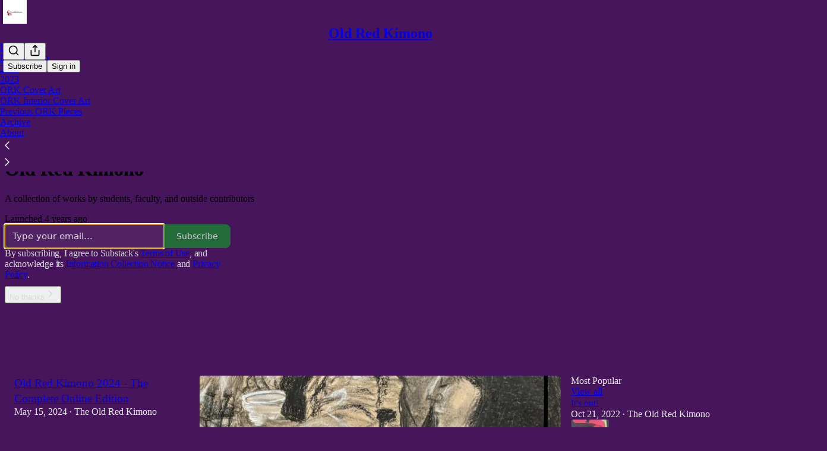

--- FILE ---
content_type: text/html; charset=utf-8
request_url: https://oldredkimonoghc.substack.com/
body_size: 20129
content:
<!DOCTYPE html>
<html lang="en">
    <head>
        <meta charset="utf-8" />
        <meta name="norton-safeweb-site-verification" content="24usqpep0ejc5w6hod3dulxwciwp0djs6c6ufp96av3t4whuxovj72wfkdjxu82yacb7430qjm8adbd5ezlt4592dq4zrvadcn9j9n-0btgdzpiojfzno16-fnsnu7xd" />
        
        <link rel="preconnect" href="https://substackcdn.com" />
        

        
            <title data-rh="true">Old Red Kimono | The Old Red Kimono | Substack</title>
            
            <meta data-rh="true" property="og:type" content="article"/><meta data-rh="true" property="og:title" content="Old Red Kimono | The Old Red Kimono | Substack"/><meta data-rh="true" name="twitter:title" content="Old Red Kimono | The Old Red Kimono | Substack"/><meta data-rh="true" name="description" content="A collection of works by students, faculty, and outside contributors. Click to read Old Red Kimono, by The Old Red Kimono, a Substack publication. Launched 4 years ago."/><meta data-rh="true" property="og:description" content="A collection of works by students, faculty, and outside contributors. Click to read Old Red Kimono, by The Old Red Kimono, a Substack publication. Launched 4 years ago."/><meta data-rh="true" name="twitter:description" content="A collection of works by students, faculty, and outside contributors. Click to read Old Red Kimono, by The Old Red Kimono, a Substack publication. Launched 4 years ago."/><meta data-rh="true" name="theme-color" content="#47155B"/><meta data-rh="true" property="og:image" content="https://substackcdn.com/image/fetch/$s_!CVNo!,f_auto,q_auto:best,fl_progressive:steep/https%3A%2F%2Foldredkimonoghc.substack.com%2Ftwitter%2Fsubscribe-card.jpg%3Fv%3D302520737%26version%3D9"/><meta data-rh="true" name="twitter:image" content="https://substackcdn.com/image/fetch/$s_!CVNo!,f_auto,q_auto:best,fl_progressive:steep/https%3A%2F%2Foldredkimonoghc.substack.com%2Ftwitter%2Fsubscribe-card.jpg%3Fv%3D302520737%26version%3D9"/><meta data-rh="true" name="twitter:card" content="summary_large_image"/>
            
            
        

        

        <style>
          @layer legacy, tailwind, pencraftReset, pencraft;
        </style>

        
        <link rel="preload" as="style" href="https://substackcdn.com/bundle/theme/welcome.292037bb52b8170d5e4e.css" />
        
        
        
        <link rel="preload" as="font" href="https://fonts.gstatic.com/s/lora/v37/0QIvMX1D_JOuMwr7I_FMl_E.woff2" crossorigin />
        

        
            
                <link rel="stylesheet" type="text/css" href="https://substackcdn.com/bundle/static/css/7276.087307e6.css" />
            
                <link rel="stylesheet" type="text/css" href="https://substackcdn.com/bundle/static/css/70.ad2da59f.css" />
            
                <link rel="stylesheet" type="text/css" href="https://substackcdn.com/bundle/static/css/2862.c66cf9f6.css" />
            
                <link rel="stylesheet" type="text/css" href="https://substackcdn.com/bundle/static/css/welcome.75f47d97.css" />
            
                <link rel="stylesheet" type="text/css" href="https://substackcdn.com/bundle/static/css/6379.813be60f.css" />
            
                <link rel="stylesheet" type="text/css" href="https://substackcdn.com/bundle/static/css/5986.b8c2a441.css" />
            
                <link rel="stylesheet" type="text/css" href="https://substackcdn.com/bundle/static/css/5490.98293a30.css" />
            
                <link rel="stylesheet" type="text/css" href="https://substackcdn.com/bundle/static/css/5366.d69f31f9.css" />
            
                <link rel="stylesheet" type="text/css" href="https://substackcdn.com/bundle/static/css/5234.05e42d3b.css" />
            
                <link rel="stylesheet" type="text/css" href="https://substackcdn.com/bundle/static/css/5611.463006e7.css" />
            
                <link rel="stylesheet" type="text/css" href="https://substackcdn.com/bundle/static/css/4428.a1e58631.css" />
            
                <link rel="stylesheet" type="text/css" href="https://substackcdn.com/bundle/static/css/8577.8d59a919.css" />
            
                <link rel="stylesheet" type="text/css" href="https://substackcdn.com/bundle/static/css/2862.c66cf9f6.css" />
            
        

        
        
        
        
        <meta name="viewport" content="width=device-width, initial-scale=1, maximum-scale=1, user-scalable=0, viewport-fit=cover" />
        <meta name="author" content="The Old Red Kimono" />
        <meta property="og:url" content="https://oldredkimonoghc.substack.com/" />
        
        
        <link rel="canonical" href="https://oldredkimonoghc.substack.com/" />
        

        

        

        

        
            
                <link rel="shortcut icon" href="https://substackcdn.com/image/fetch/$s_!lfn4!,f_auto,q_auto:good,fl_progressive:steep/https%3A%2F%2Fbucketeer-e05bbc84-baa3-437e-9518-adb32be77984.s3.amazonaws.com%2Fpublic%2Fimages%2F707179a8-4b83-4623-863e-572dc747be5a%2Ffavicon.ico">
            
        
            
                <link rel="icon" type="image/png" sizes="16x16" href="https://substackcdn.com/image/fetch/$s_!p12O!,f_auto,q_auto:good,fl_progressive:steep/https%3A%2F%2Fbucketeer-e05bbc84-baa3-437e-9518-adb32be77984.s3.amazonaws.com%2Fpublic%2Fimages%2F707179a8-4b83-4623-863e-572dc747be5a%2Ffavicon-16x16.png">
            
        
            
                <link rel="icon" type="image/png" sizes="32x32" href="https://substackcdn.com/image/fetch/$s_!ol08!,f_auto,q_auto:good,fl_progressive:steep/https%3A%2F%2Fbucketeer-e05bbc84-baa3-437e-9518-adb32be77984.s3.amazonaws.com%2Fpublic%2Fimages%2F707179a8-4b83-4623-863e-572dc747be5a%2Ffavicon-32x32.png">
            
        
            
                <link rel="icon" type="image/png" sizes="48x48" href="https://substackcdn.com/image/fetch/$s_!3SDW!,f_auto,q_auto:good,fl_progressive:steep/https%3A%2F%2Fbucketeer-e05bbc84-baa3-437e-9518-adb32be77984.s3.amazonaws.com%2Fpublic%2Fimages%2F707179a8-4b83-4623-863e-572dc747be5a%2Ffavicon-48x48.png">
            
        
            
                <link rel="apple-touch-icon" sizes="57x57" href="https://substackcdn.com/image/fetch/$s_!z2cP!,f_auto,q_auto:good,fl_progressive:steep/https%3A%2F%2Fbucketeer-e05bbc84-baa3-437e-9518-adb32be77984.s3.amazonaws.com%2Fpublic%2Fimages%2F707179a8-4b83-4623-863e-572dc747be5a%2Fapple-touch-icon-57x57.png">
            
        
            
                <link rel="apple-touch-icon" sizes="60x60" href="https://substackcdn.com/image/fetch/$s_!pM0X!,f_auto,q_auto:good,fl_progressive:steep/https%3A%2F%2Fbucketeer-e05bbc84-baa3-437e-9518-adb32be77984.s3.amazonaws.com%2Fpublic%2Fimages%2F707179a8-4b83-4623-863e-572dc747be5a%2Fapple-touch-icon-60x60.png">
            
        
            
                <link rel="apple-touch-icon" sizes="72x72" href="https://substackcdn.com/image/fetch/$s_!ygo5!,f_auto,q_auto:good,fl_progressive:steep/https%3A%2F%2Fbucketeer-e05bbc84-baa3-437e-9518-adb32be77984.s3.amazonaws.com%2Fpublic%2Fimages%2F707179a8-4b83-4623-863e-572dc747be5a%2Fapple-touch-icon-72x72.png">
            
        
            
                <link rel="apple-touch-icon" sizes="76x76" href="https://substackcdn.com/image/fetch/$s_!NiOj!,f_auto,q_auto:good,fl_progressive:steep/https%3A%2F%2Fbucketeer-e05bbc84-baa3-437e-9518-adb32be77984.s3.amazonaws.com%2Fpublic%2Fimages%2F707179a8-4b83-4623-863e-572dc747be5a%2Fapple-touch-icon-76x76.png">
            
        
            
                <link rel="apple-touch-icon" sizes="114x114" href="https://substackcdn.com/image/fetch/$s_!mel0!,f_auto,q_auto:good,fl_progressive:steep/https%3A%2F%2Fbucketeer-e05bbc84-baa3-437e-9518-adb32be77984.s3.amazonaws.com%2Fpublic%2Fimages%2F707179a8-4b83-4623-863e-572dc747be5a%2Fapple-touch-icon-114x114.png">
            
        
            
                <link rel="apple-touch-icon" sizes="120x120" href="https://substackcdn.com/image/fetch/$s_!6COu!,f_auto,q_auto:good,fl_progressive:steep/https%3A%2F%2Fbucketeer-e05bbc84-baa3-437e-9518-adb32be77984.s3.amazonaws.com%2Fpublic%2Fimages%2F707179a8-4b83-4623-863e-572dc747be5a%2Fapple-touch-icon-120x120.png">
            
        
            
                <link rel="apple-touch-icon" sizes="144x144" href="https://substackcdn.com/image/fetch/$s_!2NnO!,f_auto,q_auto:good,fl_progressive:steep/https%3A%2F%2Fbucketeer-e05bbc84-baa3-437e-9518-adb32be77984.s3.amazonaws.com%2Fpublic%2Fimages%2F707179a8-4b83-4623-863e-572dc747be5a%2Fapple-touch-icon-144x144.png">
            
        
            
                <link rel="apple-touch-icon" sizes="152x152" href="https://substackcdn.com/image/fetch/$s_!rZYP!,f_auto,q_auto:good,fl_progressive:steep/https%3A%2F%2Fbucketeer-e05bbc84-baa3-437e-9518-adb32be77984.s3.amazonaws.com%2Fpublic%2Fimages%2F707179a8-4b83-4623-863e-572dc747be5a%2Fapple-touch-icon-152x152.png">
            
        
            
                <link rel="apple-touch-icon" sizes="167x167" href="https://substackcdn.com/image/fetch/$s_!DG7E!,f_auto,q_auto:good,fl_progressive:steep/https%3A%2F%2Fbucketeer-e05bbc84-baa3-437e-9518-adb32be77984.s3.amazonaws.com%2Fpublic%2Fimages%2F707179a8-4b83-4623-863e-572dc747be5a%2Fapple-touch-icon-167x167.png">
            
        
            
                <link rel="apple-touch-icon" sizes="180x180" href="https://substackcdn.com/image/fetch/$s_!AWcg!,f_auto,q_auto:good,fl_progressive:steep/https%3A%2F%2Fbucketeer-e05bbc84-baa3-437e-9518-adb32be77984.s3.amazonaws.com%2Fpublic%2Fimages%2F707179a8-4b83-4623-863e-572dc747be5a%2Fapple-touch-icon-180x180.png">
            
        
            
                <link rel="apple-touch-icon" sizes="1024x1024" href="https://substackcdn.com/image/fetch/$s_!K49O!,f_auto,q_auto:good,fl_progressive:steep/https%3A%2F%2Fbucketeer-e05bbc84-baa3-437e-9518-adb32be77984.s3.amazonaws.com%2Fpublic%2Fimages%2F707179a8-4b83-4623-863e-572dc747be5a%2Fapple-touch-icon-1024x1024.png">
            
        
            
        
            
        
            
        

        

        
            <link rel="alternate" type="application/rss+xml" href="/feed" title="Old Red Kimono"/>
        

        
        
          <style>
            @font-face{font-family:'Spectral';font-style:italic;font-weight:400;font-display:fallback;src:url(https://fonts.gstatic.com/s/spectral/v13/rnCt-xNNww_2s0amA9M8on7mTNmnUHowCw.woff2) format('woff2');unicode-range:U+0301,U+0400-045F,U+0490-0491,U+04B0-04B1,U+2116}@font-face{font-family:'Spectral';font-style:italic;font-weight:400;font-display:fallback;src:url(https://fonts.gstatic.com/s/spectral/v13/rnCt-xNNww_2s0amA9M8onXmTNmnUHowCw.woff2) format('woff2');unicode-range:U+0102-0103,U+0110-0111,U+0128-0129,U+0168-0169,U+01A0-01A1,U+01AF-01B0,U+0300-0301,U+0303-0304,U+0308-0309,U+0323,U+0329,U+1EA0-1EF9,U+20AB}@font-face{font-family:'Spectral';font-style:italic;font-weight:400;font-display:fallback;src:url(https://fonts.gstatic.com/s/spectral/v13/rnCt-xNNww_2s0amA9M8onTmTNmnUHowCw.woff2) format('woff2');unicode-range:U+0100-02AF,U+0304,U+0308,U+0329,U+1E00-1E9F,U+1EF2-1EFF,U+2020,U+20A0-20AB,U+20AD-20CF,U+2113,U+2C60-2C7F,U+A720-A7FF}@font-face{font-family:'Spectral';font-style:italic;font-weight:400;font-display:fallback;src:url(https://fonts.gstatic.com/s/spectral/v13/rnCt-xNNww_2s0amA9M8onrmTNmnUHo.woff2) format('woff2');unicode-range:U+0000-00FF,U+0131,U+0152-0153,U+02BB-02BC,U+02C6,U+02DA,U+02DC,U+0304,U+0308,U+0329,U+2000-206F,U+2074,U+20AC,U+2122,U+2191,U+2193,U+2212,U+2215,U+FEFF,U+FFFD}@font-face{font-family:'Spectral';font-style:normal;font-weight:400;font-display:fallback;src:url(https://fonts.gstatic.com/s/spectral/v13/rnCr-xNNww_2s0amA9M9knjsS_ulYHs.woff2) format('woff2');unicode-range:U+0301,U+0400-045F,U+0490-0491,U+04B0-04B1,U+2116}@font-face{font-family:'Spectral';font-style:normal;font-weight:400;font-display:fallback;src:url(https://fonts.gstatic.com/s/spectral/v13/rnCr-xNNww_2s0amA9M2knjsS_ulYHs.woff2) format('woff2');unicode-range:U+0102-0103,U+0110-0111,U+0128-0129,U+0168-0169,U+01A0-01A1,U+01AF-01B0,U+0300-0301,U+0303-0304,U+0308-0309,U+0323,U+0329,U+1EA0-1EF9,U+20AB}@font-face{font-family:'Spectral';font-style:normal;font-weight:400;font-display:fallback;src:url(https://fonts.gstatic.com/s/spectral/v13/rnCr-xNNww_2s0amA9M3knjsS_ulYHs.woff2) format('woff2');unicode-range:U+0100-02AF,U+0304,U+0308,U+0329,U+1E00-1E9F,U+1EF2-1EFF,U+2020,U+20A0-20AB,U+20AD-20CF,U+2113,U+2C60-2C7F,U+A720-A7FF}@font-face{font-family:'Spectral';font-style:normal;font-weight:400;font-display:fallback;src:url(https://fonts.gstatic.com/s/spectral/v13/rnCr-xNNww_2s0amA9M5knjsS_ul.woff2) format('woff2');unicode-range:U+0000-00FF,U+0131,U+0152-0153,U+02BB-02BC,U+02C6,U+02DA,U+02DC,U+0304,U+0308,U+0329,U+2000-206F,U+2074,U+20AC,U+2122,U+2191,U+2193,U+2212,U+2215,U+FEFF,U+FFFD}@font-face{font-family:'Spectral';font-style:normal;font-weight:600;font-display:fallback;src:url(https://fonts.gstatic.com/s/spectral/v13/rnCs-xNNww_2s0amA9vmtm3FafaPWnIIMrY.woff2) format('woff2');unicode-range:U+0301,U+0400-045F,U+0490-0491,U+04B0-04B1,U+2116}@font-face{font-family:'Spectral';font-style:normal;font-weight:600;font-display:fallback;src:url(https://fonts.gstatic.com/s/spectral/v13/rnCs-xNNww_2s0amA9vmtm3OafaPWnIIMrY.woff2) format('woff2');unicode-range:U+0102-0103,U+0110-0111,U+0128-0129,U+0168-0169,U+01A0-01A1,U+01AF-01B0,U+0300-0301,U+0303-0304,U+0308-0309,U+0323,U+0329,U+1EA0-1EF9,U+20AB}@font-face{font-family:'Spectral';font-style:normal;font-weight:600;font-display:fallback;src:url(https://fonts.gstatic.com/s/spectral/v13/rnCs-xNNww_2s0amA9vmtm3PafaPWnIIMrY.woff2) format('woff2');unicode-range:U+0100-02AF,U+0304,U+0308,U+0329,U+1E00-1E9F,U+1EF2-1EFF,U+2020,U+20A0-20AB,U+20AD-20CF,U+2113,U+2C60-2C7F,U+A720-A7FF}@font-face{font-family:'Spectral';font-style:normal;font-weight:600;font-display:fallback;src:url(https://fonts.gstatic.com/s/spectral/v13/rnCs-xNNww_2s0amA9vmtm3BafaPWnII.woff2) format('woff2');unicode-range:U+0000-00FF,U+0131,U+0152-0153,U+02BB-02BC,U+02C6,U+02DA,U+02DC,U+0304,U+0308,U+0329,U+2000-206F,U+2074,U+20AC,U+2122,U+2191,U+2193,U+2212,U+2215,U+FEFF,U+FFFD}
            @font-face{font-family:'Lora';font-style:italic;font-weight:400;font-display:fallback;src:url(https://fonts.gstatic.com/s/lora/v37/0QI8MX1D_JOuMw_hLdO6T2wV9KnW-MoFoqJ2nPWc3ZyhTjcV.woff2) format('woff2');unicode-range:U+0460-052F,U+1C80-1C8A,U+20B4,U+2DE0-2DFF,U+A640-A69F,U+FE2E-FE2F}@font-face{font-family:'Lora';font-style:italic;font-weight:400;font-display:fallback;src:url(https://fonts.gstatic.com/s/lora/v37/0QI8MX1D_JOuMw_hLdO6T2wV9KnW-MoFoqt2nPWc3ZyhTjcV.woff2) format('woff2');unicode-range:U+0301,U+0400-045F,U+0490-0491,U+04B0-04B1,U+2116}@font-face{font-family:'Lora';font-style:italic;font-weight:400;font-display:fallback;src:url(https://fonts.gstatic.com/s/lora/v37/0QI8MX1D_JOuMw_hLdO6T2wV9KnW-MoFoqB2nPWc3ZyhTjcV.woff2) format('woff2');unicode-range:U+0102-0103,U+0110-0111,U+0128-0129,U+0168-0169,U+01A0-01A1,U+01AF-01B0,U+0300-0301,U+0303-0304,U+0308-0309,U+0323,U+0329,U+1EA0-1EF9,U+20AB}@font-face{font-family:'Lora';font-style:italic;font-weight:400;font-display:fallback;src:url(https://fonts.gstatic.com/s/lora/v37/0QI8MX1D_JOuMw_hLdO6T2wV9KnW-MoFoqF2nPWc3ZyhTjcV.woff2) format('woff2');unicode-range:U+0100-02BA,U+02BD-02C5,U+02C7-02CC,U+02CE-02D7,U+02DD-02FF,U+0304,U+0308,U+0329,U+1D00-1DBF,U+1E00-1E9F,U+1EF2-1EFF,U+2020,U+20A0-20AB,U+20AD-20C0,U+2113,U+2C60-2C7F,U+A720-A7FF}@font-face{font-family:'Lora';font-style:italic;font-weight:400;font-display:fallback;src:url(https://fonts.gstatic.com/s/lora/v37/0QI8MX1D_JOuMw_hLdO6T2wV9KnW-MoFoq92nPWc3ZyhTg.woff2) format('woff2');unicode-range:U+0000-00FF,U+0131,U+0152-0153,U+02BB-02BC,U+02C6,U+02DA,U+02DC,U+0304,U+0308,U+0329,U+2000-206F,U+20AC,U+2122,U+2191,U+2193,U+2212,U+2215,U+FEFF,U+FFFD}@font-face{font-family:'Lora';font-style:normal;font-weight:400;font-display:fallback;src:url(https://fonts.gstatic.com/s/lora/v37/0QIvMX1D_JOuMwf7I_FMl_GW8g.woff2) format('woff2');unicode-range:U+0460-052F,U+1C80-1C8A,U+20B4,U+2DE0-2DFF,U+A640-A69F,U+FE2E-FE2F}@font-face{font-family:'Lora';font-style:normal;font-weight:400;font-display:fallback;src:url(https://fonts.gstatic.com/s/lora/v37/0QIvMX1D_JOuMw77I_FMl_GW8g.woff2) format('woff2');unicode-range:U+0301,U+0400-045F,U+0490-0491,U+04B0-04B1,U+2116}@font-face{font-family:'Lora';font-style:normal;font-weight:400;font-display:fallback;src:url(https://fonts.gstatic.com/s/lora/v37/0QIvMX1D_JOuMwX7I_FMl_GW8g.woff2) format('woff2');unicode-range:U+0102-0103,U+0110-0111,U+0128-0129,U+0168-0169,U+01A0-01A1,U+01AF-01B0,U+0300-0301,U+0303-0304,U+0308-0309,U+0323,U+0329,U+1EA0-1EF9,U+20AB}@font-face{font-family:'Lora';font-style:normal;font-weight:400;font-display:fallback;src:url(https://fonts.gstatic.com/s/lora/v37/0QIvMX1D_JOuMwT7I_FMl_GW8g.woff2) format('woff2');unicode-range:U+0100-02BA,U+02BD-02C5,U+02C7-02CC,U+02CE-02D7,U+02DD-02FF,U+0304,U+0308,U+0329,U+1D00-1DBF,U+1E00-1E9F,U+1EF2-1EFF,U+2020,U+20A0-20AB,U+20AD-20C0,U+2113,U+2C60-2C7F,U+A720-A7FF}@font-face{font-family:'Lora';font-style:normal;font-weight:400;font-display:fallback;src:url(https://fonts.gstatic.com/s/lora/v37/0QIvMX1D_JOuMwr7I_FMl_E.woff2) format('woff2');unicode-range:U+0000-00FF,U+0131,U+0152-0153,U+02BB-02BC,U+02C6,U+02DA,U+02DC,U+0304,U+0308,U+0329,U+2000-206F,U+20AC,U+2122,U+2191,U+2193,U+2212,U+2215,U+FEFF,U+FFFD}@font-face{font-family:'Lora';font-style:normal;font-weight:500;font-display:fallback;src:url(https://fonts.gstatic.com/s/lora/v37/0QIvMX1D_JOuMwf7I_FMl_GW8g.woff2) format('woff2');unicode-range:U+0460-052F,U+1C80-1C8A,U+20B4,U+2DE0-2DFF,U+A640-A69F,U+FE2E-FE2F}@font-face{font-family:'Lora';font-style:normal;font-weight:500;font-display:fallback;src:url(https://fonts.gstatic.com/s/lora/v37/0QIvMX1D_JOuMw77I_FMl_GW8g.woff2) format('woff2');unicode-range:U+0301,U+0400-045F,U+0490-0491,U+04B0-04B1,U+2116}@font-face{font-family:'Lora';font-style:normal;font-weight:500;font-display:fallback;src:url(https://fonts.gstatic.com/s/lora/v37/0QIvMX1D_JOuMwX7I_FMl_GW8g.woff2) format('woff2');unicode-range:U+0102-0103,U+0110-0111,U+0128-0129,U+0168-0169,U+01A0-01A1,U+01AF-01B0,U+0300-0301,U+0303-0304,U+0308-0309,U+0323,U+0329,U+1EA0-1EF9,U+20AB}@font-face{font-family:'Lora';font-style:normal;font-weight:500;font-display:fallback;src:url(https://fonts.gstatic.com/s/lora/v37/0QIvMX1D_JOuMwT7I_FMl_GW8g.woff2) format('woff2');unicode-range:U+0100-02BA,U+02BD-02C5,U+02C7-02CC,U+02CE-02D7,U+02DD-02FF,U+0304,U+0308,U+0329,U+1D00-1DBF,U+1E00-1E9F,U+1EF2-1EFF,U+2020,U+20A0-20AB,U+20AD-20C0,U+2113,U+2C60-2C7F,U+A720-A7FF}@font-face{font-family:'Lora';font-style:normal;font-weight:500;font-display:fallback;src:url(https://fonts.gstatic.com/s/lora/v37/0QIvMX1D_JOuMwr7I_FMl_E.woff2) format('woff2');unicode-range:U+0000-00FF,U+0131,U+0152-0153,U+02BB-02BC,U+02C6,U+02DA,U+02DC,U+0304,U+0308,U+0329,U+2000-206F,U+20AC,U+2122,U+2191,U+2193,U+2212,U+2215,U+FEFF,U+FFFD}@font-face{font-family:'Lora';font-style:normal;font-weight:600;font-display:fallback;src:url(https://fonts.gstatic.com/s/lora/v37/0QIvMX1D_JOuMwf7I_FMl_GW8g.woff2) format('woff2');unicode-range:U+0460-052F,U+1C80-1C8A,U+20B4,U+2DE0-2DFF,U+A640-A69F,U+FE2E-FE2F}@font-face{font-family:'Lora';font-style:normal;font-weight:600;font-display:fallback;src:url(https://fonts.gstatic.com/s/lora/v37/0QIvMX1D_JOuMw77I_FMl_GW8g.woff2) format('woff2');unicode-range:U+0301,U+0400-045F,U+0490-0491,U+04B0-04B1,U+2116}@font-face{font-family:'Lora';font-style:normal;font-weight:600;font-display:fallback;src:url(https://fonts.gstatic.com/s/lora/v37/0QIvMX1D_JOuMwX7I_FMl_GW8g.woff2) format('woff2');unicode-range:U+0102-0103,U+0110-0111,U+0128-0129,U+0168-0169,U+01A0-01A1,U+01AF-01B0,U+0300-0301,U+0303-0304,U+0308-0309,U+0323,U+0329,U+1EA0-1EF9,U+20AB}@font-face{font-family:'Lora';font-style:normal;font-weight:600;font-display:fallback;src:url(https://fonts.gstatic.com/s/lora/v37/0QIvMX1D_JOuMwT7I_FMl_GW8g.woff2) format('woff2');unicode-range:U+0100-02BA,U+02BD-02C5,U+02C7-02CC,U+02CE-02D7,U+02DD-02FF,U+0304,U+0308,U+0329,U+1D00-1DBF,U+1E00-1E9F,U+1EF2-1EFF,U+2020,U+20A0-20AB,U+20AD-20C0,U+2113,U+2C60-2C7F,U+A720-A7FF}@font-face{font-family:'Lora';font-style:normal;font-weight:600;font-display:fallback;src:url(https://fonts.gstatic.com/s/lora/v37/0QIvMX1D_JOuMwr7I_FMl_E.woff2) format('woff2');unicode-range:U+0000-00FF,U+0131,U+0152-0153,U+02BB-02BC,U+02C6,U+02DA,U+02DC,U+0304,U+0308,U+0329,U+2000-206F,U+20AC,U+2122,U+2191,U+2193,U+2212,U+2215,U+FEFF,U+FFFD}@font-face{font-family:'Lora';font-style:normal;font-weight:700;font-display:fallback;src:url(https://fonts.gstatic.com/s/lora/v37/0QIvMX1D_JOuMwf7I_FMl_GW8g.woff2) format('woff2');unicode-range:U+0460-052F,U+1C80-1C8A,U+20B4,U+2DE0-2DFF,U+A640-A69F,U+FE2E-FE2F}@font-face{font-family:'Lora';font-style:normal;font-weight:700;font-display:fallback;src:url(https://fonts.gstatic.com/s/lora/v37/0QIvMX1D_JOuMw77I_FMl_GW8g.woff2) format('woff2');unicode-range:U+0301,U+0400-045F,U+0490-0491,U+04B0-04B1,U+2116}@font-face{font-family:'Lora';font-style:normal;font-weight:700;font-display:fallback;src:url(https://fonts.gstatic.com/s/lora/v37/0QIvMX1D_JOuMwX7I_FMl_GW8g.woff2) format('woff2');unicode-range:U+0102-0103,U+0110-0111,U+0128-0129,U+0168-0169,U+01A0-01A1,U+01AF-01B0,U+0300-0301,U+0303-0304,U+0308-0309,U+0323,U+0329,U+1EA0-1EF9,U+20AB}@font-face{font-family:'Lora';font-style:normal;font-weight:700;font-display:fallback;src:url(https://fonts.gstatic.com/s/lora/v37/0QIvMX1D_JOuMwT7I_FMl_GW8g.woff2) format('woff2');unicode-range:U+0100-02BA,U+02BD-02C5,U+02C7-02CC,U+02CE-02D7,U+02DD-02FF,U+0304,U+0308,U+0329,U+1D00-1DBF,U+1E00-1E9F,U+1EF2-1EFF,U+2020,U+20A0-20AB,U+20AD-20C0,U+2113,U+2C60-2C7F,U+A720-A7FF}@font-face{font-family:'Lora';font-style:normal;font-weight:700;font-display:fallback;src:url(https://fonts.gstatic.com/s/lora/v37/0QIvMX1D_JOuMwr7I_FMl_E.woff2) format('woff2');unicode-range:U+0000-00FF,U+0131,U+0152-0153,U+02BB-02BC,U+02C6,U+02DA,U+02DC,U+0304,U+0308,U+0329,U+2000-206F,U+20AC,U+2122,U+2191,U+2193,U+2212,U+2215,U+FEFF,U+FFFD}
          </style>
        
        

        <style>:root{--color_theme_bg_pop:#178A2E;--background_pop:#178A2E;--color_theme_bg_web:#47155B;--cover_bg_color:#47155B;--cover_bg_color_secondary:#522365;--background_pop_darken:#137427;--print_on_pop:#ffffff;--color_theme_bg_pop_darken:#137427;--color_theme_print_on_pop:#ffffff;--color_theme_bg_pop_20:rgba(23, 138, 46, 0.2);--color_theme_bg_pop_30:rgba(23, 138, 46, 0.3);--print_pop:#178a2e;--color_theme_accent:#178a2e;--cover_print_primary:#ffffff;--cover_print_secondary:#d9d9d9;--cover_print_tertiary:#d9d9d9;--cover_border_color:#ffffff;--font_family_headings_preset:Lora,sans-serif;--font_weight_headings_preset:600;--font_family_body_preset:Spectral,sans-serif;--font_weight_body_preset:400;--font_size_body_offset:1px;--font_preset_heading:fancy_serif;--font_preset_body:classic_serif;--home_hero:magaziney;--home_posts:grid;--home_show_top_posts:true;--web_bg_color:#47155B;--background_contrast_1:#522365;--background_contrast_2:#603571;--background_contrast_3:#7b5789;--background_contrast_4:#9579a1;--background_contrast_5:#c5b5cb;--color_theme_bg_contrast_1:#522365;--color_theme_bg_contrast_2:#603571;--color_theme_bg_contrast_3:#7b5789;--color_theme_bg_contrast_4:#9579a1;--color_theme_bg_contrast_5:#c5b5cb;--color_theme_bg_elevated:#522365;--color_theme_bg_elevated_secondary:#603571;--color_theme_bg_elevated_tertiary:#7b5789;--color_theme_detail:#592c6b;--background_contrast_pop:rgba(23, 138, 46, 0.4);--color_theme_bg_contrast_pop:rgba(23, 138, 46, 0.4);--theme_bg_is_dark:1;--print_on_web_bg_color:hsl(282.85714285714295, 15.625%, 92.19607843137254%);--print_secondary_on_web_bg_color:#b5a1bd;--background_pop_rgb:23, 138, 46;--color_theme_bg_pop_rgb:23, 138, 46;--color_theme_accent_rgb:23, 138, 46;}</style>

        
            <link rel="stylesheet" href="https://substackcdn.com/bundle/theme/welcome.292037bb52b8170d5e4e.css" />
        

        <style></style>

        

        

        

        
    </head>

    <body class="">
        

        

        

        

        

        

        <div id="entry">
            <div class="pencraft pc-display-contents pc-reset coverTheme-PJLqY5"><div class="intro-popup"><div class="intro-popup-page"><div class="full-email-form"><div class="vertically-centered"><button tabindex="0" type="button" aria-label="Close" data-testid="close-welcome-modal" class="pencraft pc-reset pencraft closeWelcomeModal-KVUfKQ iconButton-mq_Et5 iconButtonBase-dJGHgN buttonBase-GK1x3M buttonStyle-r7yGCK size_md-gCDS3o priority_tertiary-rlke8z"><svg xmlns="http://www.w3.org/2000/svg" width="20" height="20" viewBox="0 0 24 24" fill="none" stroke="currentColor" stroke-width="2" stroke-linecap="round" stroke-linejoin="round" class="lucide lucide-x"><path d="M18 6 6 18"></path><path d="m6 6 12 12"></path></svg></button><picture><source type="image/webp" srcset="https://substackcdn.com/image/fetch/$s_!mXsg!,w_424,c_limit,f_webp,q_auto:best,fl_progressive:steep/https%3A%2F%2Fbucketeer-e05bbc84-baa3-437e-9518-adb32be77984.s3.amazonaws.com%2Fpublic%2Fimages%2F1e704cbe-50e4-4229-847a-a6ead5b3bfb7_1280x448.png 424w, https://substackcdn.com/image/fetch/$s_!mXsg!,w_848,c_limit,f_webp,q_auto:best,fl_progressive:steep/https%3A%2F%2Fbucketeer-e05bbc84-baa3-437e-9518-adb32be77984.s3.amazonaws.com%2Fpublic%2Fimages%2F1e704cbe-50e4-4229-847a-a6ead5b3bfb7_1280x448.png 848w, https://substackcdn.com/image/fetch/$s_!mXsg!,w_1272,c_limit,f_webp,q_auto:best,fl_progressive:steep/https%3A%2F%2Fbucketeer-e05bbc84-baa3-437e-9518-adb32be77984.s3.amazonaws.com%2Fpublic%2Fimages%2F1e704cbe-50e4-4229-847a-a6ead5b3bfb7_1280x448.png 1272w, https://substackcdn.com/image/fetch/$s_!mXsg!,w_1360,c_limit,f_webp,q_auto:best,fl_progressive:steep/https%3A%2F%2Fbucketeer-e05bbc84-baa3-437e-9518-adb32be77984.s3.amazonaws.com%2Fpublic%2Fimages%2F1e704cbe-50e4-4229-847a-a6ead5b3bfb7_1280x448.png 1360w" sizes="100vw"/><img src="https://substackcdn.com/image/fetch/$s_!mXsg!,w_1360,c_limit,f_auto,q_auto:best,fl_progressive:steep/https%3A%2F%2Fbucketeer-e05bbc84-baa3-437e-9518-adb32be77984.s3.amazonaws.com%2Fpublic%2Fimages%2F1e704cbe-50e4-4229-847a-a6ead5b3bfb7_1280x448.png" sizes="100vw" alt srcset="https://substackcdn.com/image/fetch/$s_!mXsg!,w_424,c_limit,f_auto,q_auto:best,fl_progressive:steep/https%3A%2F%2Fbucketeer-e05bbc84-baa3-437e-9518-adb32be77984.s3.amazonaws.com%2Fpublic%2Fimages%2F1e704cbe-50e4-4229-847a-a6ead5b3bfb7_1280x448.png 424w, https://substackcdn.com/image/fetch/$s_!mXsg!,w_848,c_limit,f_auto,q_auto:best,fl_progressive:steep/https%3A%2F%2Fbucketeer-e05bbc84-baa3-437e-9518-adb32be77984.s3.amazonaws.com%2Fpublic%2Fimages%2F1e704cbe-50e4-4229-847a-a6ead5b3bfb7_1280x448.png 848w, https://substackcdn.com/image/fetch/$s_!mXsg!,w_1272,c_limit,f_auto,q_auto:best,fl_progressive:steep/https%3A%2F%2Fbucketeer-e05bbc84-baa3-437e-9518-adb32be77984.s3.amazonaws.com%2Fpublic%2Fimages%2F1e704cbe-50e4-4229-847a-a6ead5b3bfb7_1280x448.png 1272w, https://substackcdn.com/image/fetch/$s_!mXsg!,w_1360,c_limit,f_auto,q_auto:best,fl_progressive:steep/https%3A%2F%2Fbucketeer-e05bbc84-baa3-437e-9518-adb32be77984.s3.amazonaws.com%2Fpublic%2Fimages%2F1e704cbe-50e4-4229-847a-a6ead5b3bfb7_1280x448.png 1360w" width="1360" loading="eager" style="height:min(35vh, 238px);" class="img-OACg1c publication-cover-photo pencraft pc-reset"/></picture><h1 class="publication-name with-cover balancedText-oQ__Kv">Old Red Kimono</h1><p class="publication-tagline with-cover verbose with-cover balancedText-oQ__Kv">A collection of works by students, faculty, and outside contributors</p><div class="publication-meta">Launched 4 years ago</div><div style="width:100%;" class="pencraft pc-display-flex pc-justifyContent-center pc-reset"><div style="width:100%;max-width:380px;" class="pencraft pc-display-flex pc-flexDirection-column pc-gap-4 pc-reset"><div class="pencraft pc-display-flex pc-flexDirection-column pc-justifyContent-center pc-alignItems-center pc-reset emailFormContainer-TcAFa_"><div class="container-IpPqBD"><form action="/api/v1/free?nojs=true" method="post" novalidate class="form form-M5sC90"><input type="hidden" name="first_url" value/><input type="hidden" name="first_referrer" value/><input type="hidden" name="current_url"/><input type="hidden" name="current_referrer"/><input type="hidden" name="first_session_url" value/><input type="hidden" name="first_session_referrer" value/><input type="hidden" name="referral_code"/><input type="hidden" name="source" value="cover_page"/><input type="hidden" name="referring_pub_id"/><input type="hidden" name="additional_referring_pub_ids"/><div class="sideBySideWrap-vGXrwP"><div class="emailInputWrapper-QlA86j"><div class="pencraft pc-display-flex pc-minWidth-0 pc-position-relative pc-reset flex-auto-j3S2WA"><input name="email" placeholder="Type your email..." type="email" class="pencraft emailInput-OkIMeB emailInputOnWelcomePage-nqc9VK input-y4v6N4 inputText-pV_yWb"/></div></div><button tabindex="0" type="submit" disabled class="pencraft pc-reset pencraft rightButton primary subscribe-btn button-VFSdkv buttonBase-GK1x3M"><span class="button-text ">Subscribe</span></button></div><div id="error-container"></div></form></div></div><div class="pencraft pc-paddingLeft-0 pc-mobile-paddingLeft-16 pc-paddingRight-0 pc-mobile-paddingRight-16 pc-paddingTop-16 pc-reset tosText-yAQHNw"><div class="visibility-check"></div><label class="pencraft pc-display-flex pc-gap-12 pc-justifyContent-center pc-alignItems-center pc-reset tosCheckbox-XbLWCT"><div class="pencraft pc-reset color-secondary-ls1g8s align-center-y7ZD4w line-height-20-t4M0El font-text-qe4AeH size-13-hZTUKr weight-regular-mUq6Gb reset-IxiVJZ">By subscribing, I agree to Substack's <a style="text-decoration:underline;" href="https://substack.com/tos" target="_blank" class="pencraft pc-reset reset-IxiVJZ">Terms of Use</a>, and acknowledge its <a style="text-decoration:underline;" href="https://substack.com/ccpa#personal-data-collected" target="_blank" class="pencraft pc-reset reset-IxiVJZ">Information Collection Notice</a> and <a style="text-decoration:underline;" href="https://substack.com/privacy" target="_blank" class="pencraft pc-reset reset-IxiVJZ">Privacy Policy</a>.</div></label></div></div></div><button tabindex="0" type="button" data-testid="maybeLater" class="pencraft pc-reset pencraft maybeLater-PlK9NK buttonBase-GK1x3M buttonText-X0uSmG buttonStyle-r7yGCK priority_quaternary-kpMibu size_md-gCDS3o">No thanks<svg xmlns="http://www.w3.org/2000/svg" width="20" height="20" viewBox="0 0 24 24" fill="none" stroke="currentColor" stroke-width="2" stroke-linecap="round" stroke-linejoin="round" class="lucide lucide-chevron-right"><path d="m9 18 6-6-6-6"></path></svg></button></div></div></div></div></div>
        </div>

        
            <script src="https://js.sentry-cdn.com/6c2ff3e3828e4017b7faf7b63e24cdf8.min.js" crossorigin="anonymous"></script>
            <script>
                window.Sentry && window.Sentry.onLoad(function() {
                    window.Sentry.init({
                        environment: window._preloads.sentry_environment,
                        dsn: window._preloads.sentry_dsn,
                    })
                })
            </script>
        


        
        
        
        
        <script>window._preloads        = JSON.parse("{\"isEU\":false,\"language\":\"en\",\"country\":\"US\",\"userLocale\":{\"language\":\"en\",\"region\":\"US\",\"source\":\"default\"},\"base_url\":\"https://oldredkimonoghc.substack.com\",\"stripe_publishable_key\":\"pk_live_51QfnARLDSWi1i85FBpvw6YxfQHljOpWXw8IKi5qFWEzvW8HvoD8cqTulR9UWguYbYweLvA16P7LN6WZsGdZKrNkE00uGbFaOE3\",\"captcha_site_key\":\"6LdYbsYZAAAAAIFIRh8X_16GoFRLIReh-e-q6qSa\",\"pub\":{\"apple_pay_disabled\":false,\"apex_domain\":null,\"author_id\":72900966,\"byline_images_enabled\":true,\"bylines_enabled\":true,\"chartable_token\":null,\"community_enabled\":true,\"copyright\":\"The Old Red Kimono\",\"cover_photo_url\":\"https://bucketeer-e05bbc84-baa3-437e-9518-adb32be77984.s3.amazonaws.com/public/images/1e704cbe-50e4-4229-847a-a6ead5b3bfb7_1280x448.png\",\"created_at\":\"2022-01-13T22:50:26.252Z\",\"custom_domain_optional\":false,\"custom_domain\":null,\"default_comment_sort\":\"best_first\",\"default_coupon\":null,\"default_group_coupon\":null,\"default_show_guest_bios\":true,\"email_banner_url\":\"https://bucketeer-e05bbc84-baa3-437e-9518-adb32be77984.s3.amazonaws.com/public/images/0d21076f-cf96-4aaf-91e9-59f01fe7e9cd_2405x842.png\",\"email_from_name\":\"Old Red Kimono at Georgia Highlands College\",\"email_from\":null,\"embed_tracking_disabled\":false,\"explicit\":false,\"expose_paywall_content_to_search_engines\":true,\"fb_pixel_id\":null,\"fb_site_verification_token\":null,\"flagged_as_spam\":false,\"founding_subscription_benefits\":null,\"free_subscription_benefits\":null,\"ga_pixel_id\":null,\"google_site_verification_token\":null,\"google_tag_manager_token\":null,\"hero_image\":null,\"hero_text\":\"A collection of works by students, faculty, and outside contributors\",\"hide_intro_subtitle\":null,\"hide_intro_title\":null,\"hide_podcast_feed_link\":false,\"homepage_type\":\"magaziney\",\"id\":687093,\"image_thumbnails_always_enabled\":false,\"invite_only\":false,\"hide_podcast_from_pub_listings\":false,\"language\":\"en\",\"logo_url_wide\":null,\"logo_url\":\"https://substackcdn.com/image/fetch/$s_!_KqB!,f_auto,q_auto:good,fl_progressive:steep/https%3A%2F%2Fbucketeer-e05bbc84-baa3-437e-9518-adb32be77984.s3.amazonaws.com%2Fpublic%2Fimages%2Fafaa5f00-12c6-4abb-8caa-fcd76c78de7a_1280x1280.png\",\"minimum_group_size\":2,\"moderation_enabled\":true,\"name\":\"Old Red Kimono\",\"paid_subscription_benefits\":null,\"parsely_pixel_id\":null,\"chartbeat_domain\":null,\"payments_state\":\"disabled\",\"paywall_free_trial_enabled\":false,\"podcast_art_url\":null,\"paid_podcast_episode_art_url\":null,\"podcast_byline\":null,\"podcast_description\":null,\"podcast_enabled\":false,\"podcast_feed_url\":null,\"podcast_title\":null,\"post_preview_limit\":null,\"primary_user_id\":72900966,\"require_clickthrough\":false,\"show_pub_podcast_tab\":false,\"show_recs_on_homepage\":true,\"subdomain\":\"oldredkimonoghc\",\"subscriber_invites\":0,\"support_email\":null,\"theme_var_background_pop\":\"#B599F1\",\"theme_var_color_links\":false,\"theme_var_cover_bg_color\":null,\"trial_end_override\":null,\"twitter_pixel_id\":null,\"type\":\"newsletter\",\"post_reaction_faces_enabled\":true,\"is_personal_mode\":false,\"plans\":null,\"stripe_user_id\":null,\"stripe_country\":null,\"stripe_publishable_key\":null,\"stripe_platform_account\":null,\"automatic_tax_enabled\":null,\"author_name\":\"The Old Red Kimono\",\"author_handle\":\"oldredkimonoghc\",\"author_photo_url\":\"https://substackcdn.com/image/fetch/$s_!t6nz!,f_auto,q_auto:good,fl_progressive:steep/https%3A%2F%2Fbucketeer-e05bbc84-baa3-437e-9518-adb32be77984.s3.amazonaws.com%2Fpublic%2Fimages%2Fb4c7bceb-c2a7-4d31-a15f-a0d5f295b2dd_3600x3600.jpeg\",\"author_bio\":null,\"has_custom_tos\":false,\"has_custom_privacy\":false,\"theme\":{\"background_pop_color\":\"#178A2E\",\"web_bg_color\":\"#47155B\",\"cover_bg_color\":\"#47155B\",\"publication_id\":687093,\"color_links\":null,\"font_preset_heading\":\"fancy_serif\",\"font_preset_body\":\"classic_serif\",\"font_family_headings\":null,\"font_family_body\":null,\"font_family_ui\":null,\"font_size_body_desktop\":null,\"print_secondary\":null,\"custom_css_web\":null,\"custom_css_email\":null,\"home_hero\":\"magaziney\",\"home_posts\":\"grid\",\"home_show_top_posts\":true,\"hide_images_from_list\":false,\"home_hero_alignment\":\"left\",\"home_hero_show_podcast_links\":true,\"default_post_header_variant\":null,\"custom_header\":null,\"custom_footer\":null,\"social_media_links\":null,\"font_options\":null,\"section_template\":null},\"threads_v2_settings\":null,\"default_group_coupon_percent_off\":null,\"pause_return_date\":null,\"has_posts\":true,\"has_recommendations\":false,\"first_post_date\":\"2022-01-13T23:02:44.290Z\",\"has_podcast\":false,\"has_free_podcast\":false,\"has_subscriber_only_podcast\":false,\"has_community_content\":true,\"rankingDetail\":\"Launched 4 years ago\",\"rankingDetailFreeIncluded\":\"Launched 4 years ago\",\"rankingDetailOrderOfMagnitude\":0,\"rankingDetailFreeIncludedOrderOfMagnitude\":10,\"rankingDetailFreeSubscriberCount\":null,\"rankingDetailByLanguage\":{\"de\":{\"rankingDetail\":\"Vor vor 4 Jahren gelauncht\",\"rankingDetailFreeIncluded\":\"Vor vor 4 Jahren gelauncht\",\"rankingDetailOrderOfMagnitude\":0,\"rankingDetailFreeIncludedOrderOfMagnitude\":10,\"rankingDetailFreeSubscriberCount\":null,\"freeSubscriberCount\":null,\"freeSubscriberCountOrderOfMagnitude\":\"99\"},\"es\":{\"rankingDetail\":\"Lanzado hace 4 a\u00F1os\",\"rankingDetailFreeIncluded\":\"Lanzado hace 4 a\u00F1os\",\"rankingDetailOrderOfMagnitude\":0,\"rankingDetailFreeIncludedOrderOfMagnitude\":10,\"rankingDetailFreeSubscriberCount\":null,\"freeSubscriberCount\":null,\"freeSubscriberCountOrderOfMagnitude\":\"99\"},\"fr\":{\"rankingDetail\":\"Lanc\u00E9 il y a 4 ann\u00E9es\",\"rankingDetailFreeIncluded\":\"Lanc\u00E9 il y a 4 ann\u00E9es\",\"rankingDetailOrderOfMagnitude\":0,\"rankingDetailFreeIncludedOrderOfMagnitude\":10,\"rankingDetailFreeSubscriberCount\":null,\"freeSubscriberCount\":null,\"freeSubscriberCountOrderOfMagnitude\":\"99\"},\"pt\":{\"rankingDetail\":\"Lan\u00E7ado 4 anos\",\"rankingDetailFreeIncluded\":\"Lan\u00E7ado 4 anos\",\"rankingDetailOrderOfMagnitude\":0,\"rankingDetailFreeIncludedOrderOfMagnitude\":10,\"rankingDetailFreeSubscriberCount\":null,\"freeSubscriberCount\":null,\"freeSubscriberCountOrderOfMagnitude\":\"99\"},\"pt-br\":{\"rankingDetail\":\"Lan\u00E7ado 4 anos\",\"rankingDetailFreeIncluded\":\"Lan\u00E7ado 4 anos\",\"rankingDetailOrderOfMagnitude\":0,\"rankingDetailFreeIncludedOrderOfMagnitude\":10,\"rankingDetailFreeSubscriberCount\":null,\"freeSubscriberCount\":null,\"freeSubscriberCountOrderOfMagnitude\":\"99\"},\"it\":{\"rankingDetail\":\"Lanciato 4 anni\",\"rankingDetailFreeIncluded\":\"Lanciato 4 anni\",\"rankingDetailOrderOfMagnitude\":0,\"rankingDetailFreeIncludedOrderOfMagnitude\":10,\"rankingDetailFreeSubscriberCount\":null,\"freeSubscriberCount\":null,\"freeSubscriberCountOrderOfMagnitude\":\"99\"},\"tr\":{\"rankingDetail\":\"4 y\u0131l ba\u015Flat\u0131ld\u0131\",\"rankingDetailFreeIncluded\":\"4 y\u0131l ba\u015Flat\u0131ld\u0131\",\"rankingDetailOrderOfMagnitude\":0,\"rankingDetailFreeIncludedOrderOfMagnitude\":10,\"rankingDetailFreeSubscriberCount\":null,\"freeSubscriberCount\":null,\"freeSubscriberCountOrderOfMagnitude\":\"99\"},\"en\":{\"rankingDetail\":\"Launched 4 years ago\",\"rankingDetailFreeIncluded\":\"Launched 4 years ago\",\"rankingDetailOrderOfMagnitude\":0,\"rankingDetailFreeIncludedOrderOfMagnitude\":10,\"rankingDetailFreeSubscriberCount\":null,\"freeSubscriberCount\":null,\"freeSubscriberCountOrderOfMagnitude\":\"99\"}},\"freeSubscriberCount\":null,\"freeSubscriberCountOrderOfMagnitude\":\"99\",\"author_bestseller_tier\":0,\"author_badge\":null,\"disable_monthly_subscriptions\":false,\"disable_annual_subscriptions\":false,\"hide_post_restacks\":false,\"notes_feed_enabled\":false,\"showIntroModule\":false,\"isPortraitLayout\":false,\"last_chat_post_at\":null,\"primary_profile_name\":\"The Old Red Kimono\",\"primary_profile_photo_url\":\"https://substackcdn.com/image/fetch/$s_!t6nz!,f_auto,q_auto:good,fl_progressive:steep/https%3A%2F%2Fbucketeer-e05bbc84-baa3-437e-9518-adb32be77984.s3.amazonaws.com%2Fpublic%2Fimages%2Fb4c7bceb-c2a7-4d31-a15f-a0d5f295b2dd_3600x3600.jpeg\",\"no_follow\":true,\"paywall_chat\":\"free\",\"sections\":[{\"id\":11089,\"created_at\":\"2022-01-15T00:32:59.448Z\",\"updated_at\":\"2022-01-15T00:32:59.448Z\",\"publication_id\":687093,\"name\":\"Long Fiction\",\"description\":\"Visit monthly to see another chapter added to our short story reads\",\"slug\":\"short-stories\",\"is_podcast\":false,\"is_live\":true,\"is_default_on\":true,\"sibling_rank\":1,\"port_status\":\"success\",\"logo_url\":\"\",\"hide_from_navbar\":false,\"email_from_name\":null,\"hide_posts_from_pub_listings\":false,\"email_banner_url\":null,\"cover_photo_url\":null,\"hide_intro_title\":false,\"hide_intro_subtitle\":false,\"ignore_publication_email_settings\":false,\"podcastSettings\":null,\"pageTheme\":null,\"spotifyPodcastSettings\":null,\"showLinks\":[],\"podcastPalette\":{\"DarkMuted\":{\"population\":72,\"rgb\":[73,153,137]},\"DarkVibrant\":{\"population\":6013,\"rgb\":[4,100,84]},\"LightMuted\":{\"population\":7,\"rgb\":[142,198,186]},\"LightVibrant\":{\"population\":3,\"rgb\":[166,214,206]},\"Muted\":{\"population\":6,\"rgb\":[92,164,156]},\"Vibrant\":{\"population\":5,\"rgb\":[76,164,146]}},\"spotify_podcast_settings\":null},{\"id\":27322,\"created_at\":\"2022-09-16T02:35:17.259Z\",\"updated_at\":\"2022-09-16T02:35:17.259Z\",\"publication_id\":687093,\"name\":\"2022\",\"description\":\"Collection of works from ORK, Spring 2022\\nEditors: April Cole & Jacob Sullins\\nArt Editor: Najee Campbell\",\"slug\":\"spring-2022\",\"is_podcast\":false,\"is_live\":true,\"is_default_on\":true,\"sibling_rank\":2,\"port_status\":\"success\",\"logo_url\":null,\"hide_from_navbar\":false,\"email_from_name\":\"\",\"hide_posts_from_pub_listings\":false,\"email_banner_url\":null,\"cover_photo_url\":null,\"hide_intro_title\":false,\"hide_intro_subtitle\":false,\"ignore_publication_email_settings\":false,\"podcastSettings\":null,\"pageTheme\":null,\"spotifyPodcastSettings\":null,\"showLinks\":[],\"podcastPalette\":{\"DarkMuted\":{\"population\":72,\"rgb\":[73,153,137]},\"DarkVibrant\":{\"population\":6013,\"rgb\":[4,100,84]},\"LightMuted\":{\"population\":7,\"rgb\":[142,198,186]},\"LightVibrant\":{\"population\":3,\"rgb\":[166,214,206]},\"Muted\":{\"population\":6,\"rgb\":[92,164,156]},\"Vibrant\":{\"population\":5,\"rgb\":[76,164,146]}},\"spotify_podcast_settings\":null},{\"id\":27323,\"created_at\":\"2022-09-16T02:36:07.121Z\",\"updated_at\":\"2022-09-16T02:36:07.121Z\",\"publication_id\":687093,\"name\":\"2023\",\"description\":\"A collection of works from ORK, 2023 Edition\\nEditors: April Cole, Marah Morris, & Jacob Sullins\",\"slug\":\"fall-2022\",\"is_podcast\":false,\"is_live\":true,\"is_default_on\":true,\"sibling_rank\":3,\"port_status\":\"success\",\"logo_url\":null,\"hide_from_navbar\":false,\"email_from_name\":\"\",\"hide_posts_from_pub_listings\":false,\"email_banner_url\":null,\"cover_photo_url\":null,\"hide_intro_title\":false,\"hide_intro_subtitle\":false,\"ignore_publication_email_settings\":false,\"podcastSettings\":null,\"pageTheme\":null,\"spotifyPodcastSettings\":null,\"showLinks\":[],\"podcastPalette\":{\"DarkMuted\":{\"population\":72,\"rgb\":[73,153,137]},\"DarkVibrant\":{\"population\":6013,\"rgb\":[4,100,84]},\"LightMuted\":{\"population\":7,\"rgb\":[142,198,186]},\"LightVibrant\":{\"population\":3,\"rgb\":[166,214,206]},\"Muted\":{\"population\":6,\"rgb\":[92,164,156]},\"Vibrant\":{\"population\":5,\"rgb\":[76,164,146]}},\"spotify_podcast_settings\":null},{\"id\":28135,\"created_at\":\"2022-09-26T23:07:00.024Z\",\"updated_at\":\"2022-09-26T23:07:00.024Z\",\"publication_id\":687093,\"name\":\"ORK Cover Art\",\"description\":\"Art covers from previous editions\",\"slug\":\"ork-cover-art\",\"is_podcast\":false,\"is_live\":true,\"is_default_on\":true,\"sibling_rank\":4,\"port_status\":\"success\",\"logo_url\":null,\"hide_from_navbar\":false,\"email_from_name\":null,\"hide_posts_from_pub_listings\":false,\"email_banner_url\":null,\"cover_photo_url\":null,\"hide_intro_title\":false,\"hide_intro_subtitle\":false,\"ignore_publication_email_settings\":false,\"podcastSettings\":null,\"pageTheme\":null,\"spotifyPodcastSettings\":null,\"showLinks\":[],\"podcastPalette\":{\"DarkMuted\":{\"population\":72,\"rgb\":[73,153,137]},\"DarkVibrant\":{\"population\":6013,\"rgb\":[4,100,84]},\"LightMuted\":{\"population\":7,\"rgb\":[142,198,186]},\"LightVibrant\":{\"population\":3,\"rgb\":[166,214,206]},\"Muted\":{\"population\":6,\"rgb\":[92,164,156]},\"Vibrant\":{\"population\":5,\"rgb\":[76,164,146]}},\"spotify_podcast_settings\":null},{\"id\":39748,\"created_at\":\"2022-10-18T02:52:59.323Z\",\"updated_at\":\"2022-10-18T02:52:59.323Z\",\"publication_id\":687093,\"name\":\"ORK Interior Cover Art\",\"description\":\"A collection of previous Old Red Kimono inside cover art\",\"slug\":\"ork-inside-cover-art\",\"is_podcast\":false,\"is_live\":true,\"is_default_on\":true,\"sibling_rank\":5,\"port_status\":\"success\",\"logo_url\":null,\"hide_from_navbar\":false,\"email_from_name\":null,\"hide_posts_from_pub_listings\":false,\"email_banner_url\":null,\"cover_photo_url\":null,\"hide_intro_title\":false,\"hide_intro_subtitle\":false,\"ignore_publication_email_settings\":false,\"podcastSettings\":null,\"pageTheme\":null,\"spotifyPodcastSettings\":null,\"showLinks\":[],\"podcastPalette\":{\"DarkMuted\":{\"population\":72,\"rgb\":[73,153,137]},\"DarkVibrant\":{\"population\":6013,\"rgb\":[4,100,84]},\"LightMuted\":{\"population\":7,\"rgb\":[142,198,186]},\"LightVibrant\":{\"population\":3,\"rgb\":[166,214,206]},\"Muted\":{\"population\":6,\"rgb\":[92,164,156]},\"Vibrant\":{\"population\":5,\"rgb\":[76,164,146]}},\"spotify_podcast_settings\":null},{\"id\":82640,\"created_at\":\"2023-09-11T23:06:31.679Z\",\"updated_at\":\"2023-09-11T23:06:31.679Z\",\"publication_id\":687093,\"name\":\"Previous ORK Pieces\",\"description\":\"A collection of previous works from past Old Red Kimono editions, going back to the early years of ORK.\",\"slug\":\"previous-ork-pieces\",\"is_podcast\":false,\"is_live\":true,\"is_default_on\":true,\"sibling_rank\":6,\"port_status\":\"success\",\"logo_url\":null,\"hide_from_navbar\":false,\"email_from_name\":\"\",\"hide_posts_from_pub_listings\":false,\"email_banner_url\":null,\"cover_photo_url\":null,\"hide_intro_title\":false,\"hide_intro_subtitle\":false,\"ignore_publication_email_settings\":false,\"podcastSettings\":null,\"pageTheme\":null,\"spotifyPodcastSettings\":null,\"showLinks\":[],\"podcastPalette\":{\"DarkMuted\":{\"population\":72,\"rgb\":[73,153,137]},\"DarkVibrant\":{\"population\":6013,\"rgb\":[4,100,84]},\"LightMuted\":{\"population\":7,\"rgb\":[142,198,186]},\"LightVibrant\":{\"population\":3,\"rgb\":[166,214,206]},\"Muted\":{\"population\":6,\"rgb\":[92,164,156]},\"Vibrant\":{\"population\":5,\"rgb\":[76,164,146]}},\"spotify_podcast_settings\":null}],\"multipub_migration\":null,\"navigationBarItems\":[{\"id\":\"2087ec5e-c71e-4361-bd28-e59e8e9428a7\",\"publication_id\":687093,\"sibling_rank\":0,\"link_title\":null,\"link_url\":null,\"section_id\":11089,\"post_id\":null,\"is_hidden\":null,\"standard_key\":null,\"post_tag_id\":null,\"parent_id\":null,\"is_group\":false,\"post\":null,\"postTag\":null,\"children\":[],\"section\":{\"id\":11089,\"created_at\":\"2022-01-15T00:32:59.448Z\",\"updated_at\":\"2022-01-15T00:32:59.448Z\",\"publication_id\":687093,\"name\":\"Long Fiction\",\"description\":\"Visit monthly to see another chapter added to our short story reads\",\"slug\":\"short-stories\",\"is_podcast\":false,\"is_live\":true,\"is_default_on\":true,\"sibling_rank\":1,\"port_status\":\"success\",\"logo_url\":\"\",\"hide_from_navbar\":false,\"email_from_name\":null,\"hide_posts_from_pub_listings\":false,\"email_banner_url\":null,\"cover_photo_url\":null,\"hide_intro_title\":false,\"hide_intro_subtitle\":false,\"ignore_publication_email_settings\":false}},{\"id\":\"f13a4de9-d3ea-4c83-9251-c8e8fcd0286b\",\"publication_id\":687093,\"sibling_rank\":1,\"link_title\":null,\"link_url\":null,\"section_id\":27322,\"post_id\":null,\"is_hidden\":null,\"standard_key\":null,\"post_tag_id\":null,\"parent_id\":null,\"is_group\":false,\"post\":null,\"postTag\":null,\"children\":[],\"section\":{\"id\":27322,\"created_at\":\"2022-09-16T02:35:17.259Z\",\"updated_at\":\"2022-09-16T02:35:17.259Z\",\"publication_id\":687093,\"name\":\"2022\",\"description\":\"Collection of works from ORK, Spring 2022\\nEditors: April Cole & Jacob Sullins\\nArt Editor: Najee Campbell\",\"slug\":\"spring-2022\",\"is_podcast\":false,\"is_live\":true,\"is_default_on\":true,\"sibling_rank\":2,\"port_status\":\"success\",\"logo_url\":null,\"hide_from_navbar\":false,\"email_from_name\":\"\",\"hide_posts_from_pub_listings\":false,\"email_banner_url\":null,\"cover_photo_url\":null,\"hide_intro_title\":false,\"hide_intro_subtitle\":false,\"ignore_publication_email_settings\":false}},{\"id\":\"e91e6cef-e2eb-4d9e-8eb5-589d4363c5a8\",\"publication_id\":687093,\"sibling_rank\":2,\"link_title\":null,\"link_url\":null,\"section_id\":27323,\"post_id\":null,\"is_hidden\":null,\"standard_key\":null,\"post_tag_id\":null,\"parent_id\":null,\"is_group\":false,\"post\":null,\"postTag\":null,\"children\":[],\"section\":{\"id\":27323,\"created_at\":\"2022-09-16T02:36:07.121Z\",\"updated_at\":\"2022-09-16T02:36:07.121Z\",\"publication_id\":687093,\"name\":\"2023\",\"description\":\"A collection of works from ORK, 2023 Edition\\nEditors: April Cole, Marah Morris, & Jacob Sullins\",\"slug\":\"fall-2022\",\"is_podcast\":false,\"is_live\":true,\"is_default_on\":true,\"sibling_rank\":3,\"port_status\":\"success\",\"logo_url\":null,\"hide_from_navbar\":false,\"email_from_name\":\"\",\"hide_posts_from_pub_listings\":false,\"email_banner_url\":null,\"cover_photo_url\":null,\"hide_intro_title\":false,\"hide_intro_subtitle\":false,\"ignore_publication_email_settings\":false}},{\"id\":\"236818fb-741f-49ee-97b8-4ddfb8d224a9\",\"publication_id\":687093,\"sibling_rank\":3,\"link_title\":null,\"link_url\":null,\"section_id\":28135,\"post_id\":null,\"is_hidden\":null,\"standard_key\":null,\"post_tag_id\":null,\"parent_id\":null,\"is_group\":false,\"post\":null,\"postTag\":null,\"children\":[],\"section\":{\"id\":28135,\"created_at\":\"2022-09-26T23:07:00.024Z\",\"updated_at\":\"2022-09-26T23:07:00.024Z\",\"publication_id\":687093,\"name\":\"ORK Cover Art\",\"description\":\"Art covers from previous editions\",\"slug\":\"ork-cover-art\",\"is_podcast\":false,\"is_live\":true,\"is_default_on\":true,\"sibling_rank\":4,\"port_status\":\"success\",\"logo_url\":null,\"hide_from_navbar\":false,\"email_from_name\":null,\"hide_posts_from_pub_listings\":false,\"email_banner_url\":null,\"cover_photo_url\":null,\"hide_intro_title\":false,\"hide_intro_subtitle\":false,\"ignore_publication_email_settings\":false}},{\"id\":\"d1260f37-8e20-41f2-b59b-b4a94f6b00ac\",\"publication_id\":687093,\"sibling_rank\":9999,\"link_title\":null,\"link_url\":null,\"section_id\":39748,\"post_id\":null,\"is_hidden\":null,\"standard_key\":null,\"post_tag_id\":null,\"parent_id\":null,\"is_group\":false,\"post\":null,\"postTag\":null,\"children\":[],\"section\":{\"id\":39748,\"created_at\":\"2022-10-18T02:52:59.323Z\",\"updated_at\":\"2022-10-18T02:52:59.323Z\",\"publication_id\":687093,\"name\":\"ORK Interior Cover Art\",\"description\":\"A collection of previous Old Red Kimono inside cover art\",\"slug\":\"ork-inside-cover-art\",\"is_podcast\":false,\"is_live\":true,\"is_default_on\":true,\"sibling_rank\":5,\"port_status\":\"success\",\"logo_url\":null,\"hide_from_navbar\":false,\"email_from_name\":null,\"hide_posts_from_pub_listings\":false,\"email_banner_url\":null,\"cover_photo_url\":null,\"hide_intro_title\":false,\"hide_intro_subtitle\":false,\"ignore_publication_email_settings\":false}},{\"id\":\"40911e2d-a61a-42d0-b16e-6ae86855eba6\",\"publication_id\":687093,\"sibling_rank\":9999,\"link_title\":null,\"link_url\":null,\"section_id\":82640,\"post_id\":null,\"is_hidden\":null,\"standard_key\":null,\"post_tag_id\":null,\"parent_id\":null,\"is_group\":false,\"post\":null,\"postTag\":null,\"children\":[],\"section\":{\"id\":82640,\"created_at\":\"2023-09-11T23:06:31.679Z\",\"updated_at\":\"2023-09-11T23:06:31.679Z\",\"publication_id\":687093,\"name\":\"Previous ORK Pieces\",\"description\":\"A collection of previous works from past Old Red Kimono editions, going back to the early years of ORK.\",\"slug\":\"previous-ork-pieces\",\"is_podcast\":false,\"is_live\":true,\"is_default_on\":true,\"sibling_rank\":6,\"port_status\":\"success\",\"logo_url\":null,\"hide_from_navbar\":false,\"email_from_name\":\"\",\"hide_posts_from_pub_listings\":false,\"email_banner_url\":null,\"cover_photo_url\":null,\"hide_intro_title\":false,\"hide_intro_subtitle\":false,\"ignore_publication_email_settings\":false}}],\"contributors\":[{\"name\":\"The Old Red Kimono\",\"handle\":\"oldredkimonoghc\",\"role\":\"admin\",\"owner\":true,\"user_id\":72900966,\"photo_url\":\"https://bucketeer-e05bbc84-baa3-437e-9518-adb32be77984.s3.amazonaws.com/public/images/b4c7bceb-c2a7-4d31-a15f-a0d5f295b2dd_3600x3600.jpeg\",\"bio\":null}],\"threads_v2_enabled\":false,\"viralGiftsConfig\":null,\"tier\":1,\"no_index\":false,\"can_set_google_site_verification\":false,\"can_have_sitemap\":false,\"founding_plan_name_english\":\"Founding Member\",\"draft_plans\":null,\"bundles\":[],\"base_url\":\"https://oldredkimonoghc.substack.com\",\"hostname\":\"oldredkimonoghc.substack.com\",\"is_on_substack\":false,\"spotify_podcast_settings\":null,\"podcastPalette\":{\"DarkMuted\":{\"population\":72,\"rgb\":[73,153,137]},\"DarkVibrant\":{\"population\":6013,\"rgb\":[4,100,84]},\"LightMuted\":{\"population\":7,\"rgb\":[142,198,186]},\"LightVibrant\":{\"population\":3,\"rgb\":[166,214,206]},\"Muted\":{\"population\":6,\"rgb\":[92,164,156]},\"Vibrant\":{\"population\":5,\"rgb\":[76,164,146]}},\"pageThemes\":{\"podcast\":null},\"appTheme\":{\"colors\":{\"accent\":{\"name\":\"#178a2e\",\"primary\":{\"r\":23,\"g\":138,\"b\":46,\"a\":1},\"primary_hover\":{\"r\":0,\"g\":120,\"b\":28,\"a\":1},\"primary_elevated\":{\"r\":0,\"g\":120,\"b\":28,\"a\":1},\"secondary\":{\"r\":23,\"g\":138,\"b\":46,\"a\":0.2},\"contrast\":{\"r\":255,\"g\":255,\"b\":255,\"a\":1},\"bg\":{\"r\":23,\"g\":138,\"b\":46,\"a\":0.2},\"bg_hover\":{\"r\":23,\"g\":138,\"b\":46,\"a\":0.3},\"dark\":{\"primary\":{\"r\":23,\"g\":138,\"b\":46,\"a\":1},\"primary_hover\":{\"r\":50,\"g\":157,\"b\":64,\"a\":1},\"primary_elevated\":{\"r\":50,\"g\":157,\"b\":64,\"a\":1},\"secondary\":{\"r\":23,\"g\":138,\"b\":46,\"a\":0.2},\"contrast\":{\"r\":255,\"g\":255,\"b\":255,\"a\":1},\"bg\":{\"r\":23,\"g\":138,\"b\":46,\"a\":0.2},\"bg_hover\":{\"r\":23,\"g\":138,\"b\":46,\"a\":0.3}}},\"fg\":{\"primary\":{\"r\":0,\"g\":0,\"b\":0,\"a\":0.8},\"secondary\":{\"r\":0,\"g\":0,\"b\":0,\"a\":0.6},\"tertiary\":{\"r\":0,\"g\":0,\"b\":0,\"a\":0.4},\"accent\":{\"r\":0,\"g\":127,\"b\":36,\"a\":1},\"dark\":{\"primary\":{\"r\":255,\"g\":255,\"b\":255,\"a\":0.9},\"secondary\":{\"r\":255,\"g\":255,\"b\":255,\"a\":0.6},\"tertiary\":{\"r\":255,\"g\":255,\"b\":255,\"a\":0.4},\"accent\":{\"r\":47,\"g\":154,\"b\":61,\"a\":1}}},\"bg\":{\"name\":\"#ab51d1\",\"hue\":{\"r\":171,\"g\":81,\"b\":209,\"a\":1},\"tint\":{\"r\":171,\"g\":81,\"b\":209,\"a\":0.1},\"primary\":{\"r\":246.6,\"g\":237.6,\"b\":250.4,\"a\":1},\"primary_hover\":{\"r\":242.1,\"g\":233.1,\"b\":245.89999999999998,\"a\":1},\"primary_elevated\":{\"r\":242.1,\"g\":233.1,\"b\":245.89999999999998,\"a\":1},\"secondary\":{\"r\":231.3,\"g\":222.3,\"b\":235.1,\"a\":1},\"secondary_elevated\":{\"r\":201.552179881832,\"g\":192.78374231375042,\"b\":205.25038848450774,\"a\":1},\"tertiary\":{\"r\":214.2,\"g\":205.2,\"b\":218,\"a\":1},\"quaternary\":{\"r\":180.9,\"g\":171.89999999999998,\"b\":184.70000000000002,\"a\":1},\"dark\":{\"primary\":{\"r\":36.9,\"g\":28.8,\"b\":42.50000000000001,\"a\":1},\"primary_hover\":{\"r\":41.4,\"g\":33.3,\"b\":47,\"a\":1},\"primary_elevated\":{\"r\":41.4,\"g\":33.3,\"b\":47,\"a\":1},\"secondary\":{\"r\":48.6,\"g\":41.4,\"b\":54.2,\"a\":1},\"secondary_elevated\":{\"r\":56.12587166193285,\"g\":48.7759419317692,\"b\":61.88062791194749,\"a\":1},\"tertiary\":{\"r\":65.7,\"g\":57.6,\"b\":70.4,\"a\":1},\"quaternary\":{\"r\":98.1,\"g\":90,\"b\":102.8,\"a\":1}}}},\"cover_image\":{\"url\":\"https://substackcdn.com/image/fetch/$s_!mXsg!,w_1200,h_400,c_fill,f_auto,q_auto:best,fl_progressive:steep,g_auto,b_rgb:47155B/https%3A%2F%2Fbucketeer-e05bbc84-baa3-437e-9518-adb32be77984.s3.amazonaws.com%2Fpublic%2Fimages%2F1e704cbe-50e4-4229-847a-a6ead5b3bfb7_1280x448.png\",\"height\":448,\"width\":1280}},\"portalAppTheme\":{\"colors\":{\"accent\":{\"name\":\"#178A2E\",\"primary\":{\"r\":23,\"g\":138,\"b\":46,\"a\":1},\"primary_hover\":{\"r\":19,\"g\":116,\"b\":39,\"a\":1},\"primary_elevated\":{\"r\":23,\"g\":138,\"b\":46,\"a\":1},\"secondary\":{\"r\":23,\"g\":138,\"b\":46,\"a\":1},\"contrast\":{\"r\":255,\"g\":255,\"b\":255,\"a\":1},\"bg\":{\"r\":255,\"g\":103,\"b\":25,\"a\":0.2},\"bg_hover\":{\"r\":255,\"g\":103,\"b\":25,\"a\":0.3},\"dark\":{\"name\":\"#178A2E\",\"primary\":{\"r\":23,\"g\":138,\"b\":46,\"a\":1},\"primary_hover\":{\"r\":19,\"g\":116,\"b\":39,\"a\":1},\"primary_elevated\":{\"r\":23,\"g\":138,\"b\":46,\"a\":1},\"secondary\":{\"r\":23,\"g\":138,\"b\":46,\"a\":1},\"contrast\":{\"r\":255,\"g\":255,\"b\":255,\"a\":1},\"bg\":{\"r\":255,\"g\":103,\"b\":25,\"a\":0.2},\"bg_hover\":{\"r\":255,\"g\":103,\"b\":25,\"a\":0.3}}},\"fg\":{\"primary\":{\"r\":236,\"g\":232,\"b\":238,\"a\":1},\"secondary\":{\"r\":181,\"g\":161,\"b\":189,\"a\":1},\"tertiary\":{\"r\":149,\"g\":121,\"b\":161,\"a\":1},\"accent\":{\"r\":23,\"g\":138,\"b\":46,\"a\":1},\"dark\":{\"primary\":{\"r\":236,\"g\":232,\"b\":238,\"a\":1},\"secondary\":{\"r\":181,\"g\":161,\"b\":189,\"a\":1},\"tertiary\":{\"r\":149,\"g\":121,\"b\":161,\"a\":1},\"accent\":{\"r\":23,\"g\":138,\"b\":46,\"a\":1}}},\"bg\":{\"name\":\"#47155B\",\"hue\":{\"r\":71,\"g\":21,\"b\":91,\"a\":1},\"tint\":{\"r\":71,\"g\":21,\"b\":91,\"a\":1},\"primary\":{\"r\":71,\"g\":21,\"b\":91,\"a\":1},\"primary_hover\":{\"r\":82,\"g\":35,\"b\":101,\"a\":1},\"primary_elevated\":{\"r\":82,\"g\":35,\"b\":101,\"a\":1},\"secondary\":{\"r\":82,\"g\":35,\"b\":101,\"a\":1},\"secondary_elevated\":{\"r\":96,\"g\":53,\"b\":113,\"a\":1},\"tertiary\":{\"r\":96,\"g\":53,\"b\":113,\"a\":1},\"quaternary\":{\"r\":123,\"g\":87,\"b\":137,\"a\":1},\"dark\":{\"name\":\"#47155B\",\"hue\":{\"r\":71,\"g\":21,\"b\":91,\"a\":1},\"tint\":{\"r\":71,\"g\":21,\"b\":91,\"a\":1},\"primary\":{\"r\":71,\"g\":21,\"b\":91,\"a\":1},\"primary_hover\":{\"r\":82,\"g\":35,\"b\":101,\"a\":1},\"primary_elevated\":{\"r\":82,\"g\":35,\"b\":101,\"a\":1},\"secondary\":{\"r\":82,\"g\":35,\"b\":101,\"a\":1},\"secondary_elevated\":{\"r\":96,\"g\":53,\"b\":113,\"a\":1},\"tertiary\":{\"r\":96,\"g\":53,\"b\":113,\"a\":1},\"quaternary\":{\"r\":123,\"g\":87,\"b\":137,\"a\":1}}}}},\"multiple_pins\":true,\"live_subscriber_counts\":false,\"supports_ip_content_unlock\":false,\"logoPalette\":{\"Vibrant\":{\"rgb\":[146,41,43],\"population\":17},\"DarkVibrant\":{\"rgb\":[124,4,12],\"population\":1},\"LightVibrant\":{\"rgb\":[220,156,156],\"population\":1},\"Muted\":{\"rgb\":[176,92,92],\"population\":4},\"DarkMuted\":{\"rgb\":[68,68,68],\"population\":6},\"LightMuted\":{\"rgb\":[220,181,183],\"population\":19}}},\"confirmedLogin\":false,\"hide_intro_popup\":false,\"block_auto_login\":false,\"domainInfo\":{\"isSubstack\":true,\"customDomain\":null},\"experimentFeatures\":{\"mobile_email_instructions_title\":\"control\",\"thefp_free_trial_experiment\":\"treatment\",\"mobile_welcome_signup_button_text\":\"treatment_start\"},\"experimentExposures\":{},\"siteConfigs\":{\"score_upsell_email\":\"control\",\"first_chat_email_enabled\":true,\"notes_video_max_duration_minutes\":5,\"reader-onboarding-promoted-pub\":737237,\"new_commenter_approval\":false,\"pub_update_opennode_api_key\":false,\"show_content_label_age_gating_in_feed\":false,\"zendesk_automation_cancellations\":false,\"hide_book_a_meeting_button\":false,\"mfa_action_box_enabled\":false,\"publication_max_bylines\":35,\"no_contest_charge_disputes\":false,\"feed_posts_previously_seen_weight\":0.1,\"publication_tabs_reorder\":false,\"comp_expiry_email_new_copy\":\"NONE\",\"free_unlock_required\":false,\"traffic_rule_check_enabled\":false,\"amp_emails_enabled\":false,\"enable_post_summarization\":false,\"live_stream_host_warning_message\":\"\",\"bitcoin_enabled\":false,\"minimum_ios_os_version\":\"17.0.0\",\"show_entire_square_image\":false,\"hide_subscriber_count\":false,\"ios_feed_item_hide_button\":\"control\",\"publication_author_display_override\":\"\",\"ios_webview_payments_enabled\":\"control\",\"generate_pdf_tax_report\":false,\"use_platform_document_editor_fn_component\":false,\"show_generic_post_importer\":false,\"enable_pledges_modal\":true,\"include_pdf_invoice\":false,\"web_gutterless_feed\":\"control\",\"notes_weight_watch_video\":5,\"enable_react_dashboard\":false,\"meetings_v1\":false,\"enable_videos_page\":false,\"exempt_from_gtm_filter\":false,\"group_sections_and_podcasts_in_menu\":false,\"boost_optin_modal_enabled\":true,\"standards_and_enforcement_features_enabled\":false,\"pub_creation_captcha_behavior\":\"risky_pubs_or_rate_limit\",\"post_blogspot_importer\":false,\"notes_weight_short_item_boost\":0.15,\"pub_tts_override\":\"default\",\"disable_monthly_subscriptions\":false,\"skip_welcome_email\":false,\"chat_reader_thread_notification_default\":false,\"scheduled_pinned_posts\":false,\"disable_redirect_outbound_utm_params\":false,\"reader_gift_referrals_enabled\":true,\"dont_show_guest_byline\":false,\"like_comments_enabled\":true,\"temporal_livestream_ended_draft\":true,\"enable_author_note_email_toggle\":false,\"meetings_embed_publication_name\":false,\"fallback_to_archive_search_on_section_pages\":false,\"livekit_track_egress_custom_base_url\":\"http://livekit-egress-custom-recorder-participant-test.s3-website-us-east-1.amazonaws.com\",\"people_you_may_know_algorithm\":\"experiment\",\"welcome_screen_blurb_override\":\"\",\"notes_weight_low_impression_boost\":0.3,\"like_posts_enabled\":true,\"feed_promoted_video_boost\":1.5,\"suppress_leaderboard_for_tags\":\"\",\"twitter_player_card_enabled\":true,\"feed_promoted_user\":false,\"use_theme_editor_v3\":false,\"show_note_stats_for_all_notes\":false,\"section_specific_csv_imports_enabled\":false,\"disable_podcast_feed_description_cta\":false,\"bypass_profile_substack_logo_detection\":false,\"use_preloaded_player_sources\":false,\"enable_tiktok_oauth\":false,\"list_pruning_enabled\":false,\"facebook_connect\":false,\"opt_in_to_sections_during_subscribe\":false,\"dpn_weight_share\":2,\"underlined_colored_links\":false,\"enable_efficient_digest_embed\":false,\"extract_stripe_receipt_url\":false,\"enable_aligned_images\":false,\"max_image_upload_mb\":64,\"enable_android_dms_writer_beta\":false,\"threads_suggested_ios_version\":null,\"pledges_disabled\":false,\"threads_minimum_ios_version\":812,\"hide_podcast_email_setup_link\":false,\"subscribe_captcha_behavior\":\"default\",\"publication_ban_sample_rate\":0,\"updated_note_sharing_assets_enabled\":true,\"ios_enable_publication_activity_tab\":false,\"custom_themes_substack_subscribe_modal\":false,\"ios_post_share_assets_screenshot_trigger\":\"control\",\"opt_in_to_sections_during_subscribe_include_main_pub_newsletter\":false,\"continue_support_cta_in_newsletter_emails\":false,\"bloomberg_syndication_enabled\":false,\"welcome_page_app_button\":true,\"lists_enabled\":false,\"generated_database_maintenance_mode\":false,\"allow_document_freeze\":false,\"test_age_gate_user\":false,\"podcast_main_feed_is_firehose\":false,\"pub_app_incentive_gift\":\"\",\"no_embed_redirect\":false,\"translate_mobile_app\":false,\"customized_email_from_name_for_new_follow_emails\":\"treatment\",\"spotify_open_access_sandbox_mode\":false,\"use_video_watermark_for_livestream_drafts\":true,\"fullstory_enabled\":false,\"chat_reply_poll_interval\":3,\"dpn_weight_follow_or_subscribe\":3,\"unified_presskit_enabled\":true,\"force_pub_links_to_use_subdomain\":false,\"always_show_cookie_banner\":false,\"enable_image_viewer_ufi\":true,\"mobile_email_instructions_title\":\"experiment\",\"hide_media_download_option\":false,\"hide_post_restacks\":false,\"feed_item_source_debug_mode\":false,\"android_live_stream_scheduling\":false,\"thefp_enable_account_menu\":false,\"enable_user_status_ui\":false,\"publication_homepage_title_display_override\":\"\",\"pub_banned_word_list\":\"raydium,rewards,claim available,claim notification,trading activity update\",\"post_preview_highlight_byline\":false,\"4k_video\":false,\"enable_islands_section_intent_screen\":false,\"post_metering_enabled\":false,\"notifications_disabled\":\"\",\"cross_post_notification_threshold\":1000,\"facebook_connect_prod_app\":true,\"feed_enable_live_streams\":false,\"force_into_pymk_ranking\":false,\"minimum_android_version\":756,\"ios_remove_live_stream_invite_acceptance_on_broken_build\":true,\"live_stream_krisp_noise_suppression_enabled\":false,\"enable_transcription_translations\":false,\"nav_group_items\":false,\"use_og_image_as_twitter_image_for_post_previews\":false,\"always_use_podcast_channel_art_as_episode_art_in_rss\":false,\"enable_sponsorship_perks\":false,\"seo_tier_override\":\"NONE\",\"editor_role_enabled\":false,\"no_follow_links\":false,\"publisher_api_enabled\":false,\"zendesk_support_priority\":\"default\",\"enable_post_clips_stats\":false,\"enable_subscriber_referrals_awards\":true,\"ios_profile_themes_feed_permalink_enabled\":false,\"use_publication_language_for_transcription\":false,\"show_substack_funded_gifts_tooltip\":true,\"disable_ai_transcription\":false,\"thread_permalink_preview_min_ios_version\":4192,\"live_stream_founding_audience_enabled\":false,\"android_toggle_on_website_enabled\":false,\"internal_android_enable_post_editor\":false,\"updated_inbox_ui\":false,\"web_reader_podcasts_tab\":false,\"use_temporal_thumbnail_selection_workflow\":false,\"live_stream_creation_enabled\":true,\"disable_card_element_in_europe\":false,\"web_growth_item_promotion_threshold\":0,\"use_progressive_editor_rollout\":true,\"enable_web_typing_indicators\":false,\"web_vitals_sample_rate\":0,\"allow_live_stream_auto_takedown\":\"true\",\"search_ranker_variant\":\"control\",\"ios_enable_live_stream_highlight_trailer_toggle\":false,\"ai_image_generation_enabled\":true,\"disable_personal_substack_initialization\":false,\"section_specific_welcome_pages\":false,\"local_payment_methods\":\"control\",\"private_live_streaming_enabled\":false,\"posts_in_rss_feed\":20,\"post_rec_endpoint\":\"\",\"publisher_dashboard_section_selector\":false,\"reader_surveys_platform_question_order\":\"36,1,4,2,3,5,6,8,9,10,11,12,13,14,15,16,17,18,19,20,21,22,23,24,25,26,27,28,29,30,31,32,33,34,35\",\"developer_api_enabled\":false,\"login_guard_app_link_in_email\":true,\"community_moderators_enabled\":false,\"media_feed_prepend_inbox_limit\":10,\"monthly_sub_is_one_off\":false,\"unread_notes_activity_digest\":\"control\",\"display_cookie_settings\":false,\"welcome_page_query_params\":false,\"enable_free_podcast_urls\":false,\"email_post_stats_v2\":false,\"comp_expiry_emails_disabled\":false,\"enable_description_on_polls\":false,\"use_microlink_for_instagram_embeds\":false,\"post_notification_batch_delay_ms\":30000,\"free_signup_confirmation_behavior\":\"with_email_validation\",\"ios_post_stats_for_admins\":false,\"live_stream_concurrent_viewer_count_drawer\":false,\"use_livestream_post_media_composition\":true,\"section_specific_preambles\":false,\"pub_export_temp_disable\":false,\"show_menu_on_posts\":false,\"ios_post_subscribe_web_routing\":true,\"opt_into_all_trending_topics\":false,\"ios_writer_stats_public_launch_v2\":false,\"min_size_for_phishing_check\":1,\"enable_android_post_stats\":false,\"ios_chat_revamp_enabled\":false,\"app_onboarding_survey_email\":false,\"thefp_enable_pullquote_alignment\":false,\"thefp_enable_pullquote_color\":false,\"republishing_enabled\":false,\"app_mode\":false,\"show_phone_banner\":false,\"live_stream_video_enhancer\":\"internal\",\"minimum_ios_version\":2200,\"enable_author_pages\":false,\"enable_decagon_chat\":true,\"first_month_upsell\":\"control\",\"recipes_enabled\":true,\"new_user_checklist_enabled\":\"use_follower_count\",\"android_enable_auto_gain_control\":false,\"ios_feed_note_status_polling_enabled\":false,\"show_attached_profile_for_pub_setting\":false,\"rss_verification_code\":\"\",\"notification_post_emails\":\"experiment\",\"notes_weight_follow\":3.8,\"chat_suppress_contributor_push_option_enabled\":false,\"live_stream_invite_ttl_seconds\":600,\"age_verification_au_enabled\":true,\"export_hooks_enabled\":false,\"audio_encoding_bitrate\":null,\"bestseller_pub_override\":false,\"extra_seats_coupon_type\":false,\"post_subdomain_universal_links\":false,\"post_import_max_file_size\":26214400,\"feed_promoted_video_publication\":false,\"use_og_image_asset_variant\":\"\",\"livekit_reconnect_slate_url\":\"https://mux-livestream-assets.s3.us-east-1.amazonaws.com/custom-disconnect-slate-tall.png\",\"exclude_from_pymk_suggestions\":false,\"publication_ranking_variant\":\"experiment\",\"disable_annual_subscriptions\":false,\"enable_react_marketing\":false,\"enable_android_dms\":false,\"allow_coupons_on_upgrade\":false,\"test_au_age_gate_user\":false,\"pub_auto_moderation_enabled\":false,\"disable_live_stream_ai_trimming_by_default\":false,\"disable_deletion\":false,\"ios_default_coupon_enabled\":false,\"notes_weight_read_post\":5,\"notes_weight_reply\":3,\"livekit_egress_custom_base_url\":\"http://livekit-egress-custom-recorder.s3-website-us-east-1.amazonaws.com\",\"clip_focused_video_upload_flow\":false,\"live_stream_max_guest_users\":2,\"android_upgrade_alert_dialog_reincarnated\":true,\"enable_video_seo_data\":false,\"can_reimport_unsubscribed_users_with_2x_optin\":false,\"feed_posts_weight_subscribed\":0,\"live_event_mixin\":\"\",\"review_incoming_email\":\"default\",\"media_feed_subscribed_posts_weight\":0.5,\"enable_founding_gifts\":false,\"ios_chat_uikit\":false,\"enable_sponsorship_campaigns\":false,\"thread_permalink_preview_min_android_version\":2037,\"enable_drafts_from_live_streams_status_in_dashboard\":true,\"thefp_enable_embed_media_links\":false,\"thumbnail_selection_max_frames\":300,\"sort_modal_search_results\":false,\"default_thumbnail_time\":10,\"pub_ranking_weight_immediate_engagement\":1,\"pub_ranking_weight_retained_engagement\":1,\"load_test_unichat\":false,\"import_email_app_upsell\":\"experiment\",\"notes_read_post_baseline\":0,\"live_stream_head_alignment_guide\":false,\"show_open_post_as_pdf_button\":false,\"free_press_combo_subscribe_flow_enabled\":false,\"desktop_live_streaming_enabled\":true,\"mobile_welcome_signup_button_text\":\"experiment\",\"gifts_from_substack_feature_available\":true,\"disable_ai_clips\":false,\"thefp_enable_web_livestream_kicking\":false,\"enable_elevenlabs_voiceovers\":false,\"growth_sources_all_time\":false,\"ios_profile_share_enabled\":false,\"android_note_auto_share_assets\":\"experiment\",\"translated_notifications_enabled\":false,\"show_simple_post_editor\":false,\"enable_publication_podcasts_page\":false,\"android_profile_share_assets_experiment\":\"treatment\",\"mobile_suggestions_skip_button\":\"experiment\",\"thefp_enable_dynamic_toaster\":false,\"ios_note_composer_settings_enabled\":false,\"android_v2_post_video_player_enabled\":false,\"enable_direct_message_request_bypass\":false,\"enable_apple_news_sync\":false,\"postsById_batch_size\":20,\"free_press_newsletter_promo_enabled\":false,\"enable_ios_livestream_stats\":false,\"disable_live_stream_reactions\":false,\"prefer_direct_device_push_notifications\":true,\"ios_welcome_video_profile_prompt\":false,\"clip_generation_3rd_party_vendor\":\"internal\",\"ios_notification_settings_enabled\":false,\"thefp_paywall_with_plans\":\"treatment\",\"notes_weight_negative\":1,\"ios_discover_tab_min_installed_date\":\"2025-06-09T16:56:58+0000\",\"notes_weight_click_see_more\":2,\"subscription_bar_prioritize_completed_posts\":false,\"edit_profile_theme_colors\":false,\"notes_weight_like\":2.4,\"disable_clipping_for_readers\":false,\"apple_fee_percent\":15,\"enable_high_follower_dm\":false,\"feed_posts_weight_reply\":3,\"feed_posts_weight_negative\":5,\"feed_posts_weight_like\":1.5,\"feed_posts_weight_share\":3,\"feed_posts_weight_save\":3,\"enable_press_kit_preview_modal\":false,\"dpn_weight_tap_clickbait_penalty\":0.5,\"feed_posts_weight_sign_up\":4,\"live_stream_desktop_video_codec\":\"vp9\",\"live_stream_video_degradation_preference\":\"maintainFramerate\",\"pause_app_badges\":false,\"android_enable_publication_activity_tab\":false,\"profile_feed_expanded_inventory\":false,\"phone_verification_fallback_to_twilio\":false,\"livekit_mux_latency_mode\":\"low\",\"feed_posts_weight_long_click\":1,\"feed_juiced_user\":0,\"show_branded_intro_setting\":true,\"free_press_single_screen_subscribe_flow_enabled\":false,\"notes_click_see_more_baseline\":0.35,\"publication_onboarding_weight_std_dev\":0,\"can_see_fast_subscriber_counts\":true,\"android_enable_user_status_ui\":false,\"use_advanced_commerce_api_for_iap\":false,\"skip_free_preview_language_in_podcast_notes\":false,\"larger_wordmark_on_publication_homepage\":false,\"video_editor_full_screen\":false,\"enable_mobile_stats_for_admins\":false,\"ios_profile_themes_note_composer_enabled\":false,\"enable_persona_sandbox_environment\":false,\"notes_weight_click_item\":3,\"notes_weight_long_visit\":1,\"bypass_single_unlock_token_limit\":false,\"notes_watch_video_baseline\":0.08,\"twitter_api_enabled\":true,\"add_section_and_tag_metadata\":false,\"daily_promoted_notes_enabled\":true,\"enable_islands_cms\":false,\"enable_livestream_combined_stats\":false,\"ios_social_subgroups_enabled\":false,\"android_enable_unified_composer_four\":true,\"enable_drip_campaigns\":false,\"ios_offline_mode_enabled\":false,\"mobile_suggestions_title\":\"experiment\",\"post_management_search_engine\":\"elasticsearch\",\"new_bestseller_leaderboard_feed_item_enabled\":false,\"feed_main_disabled\":false,\"enable_account_settings_revamp\":false,\"allowed_email_domains\":\"one\",\"thefp_enable_fp_recirc_block\":false,\"enable_fedcm\":true,\"thefp_free_trial_experiment\":\"experiment\",\"enable_debug_logs_ios\":false,\"show_pub_content_on_profile_for_pub_id\":0,\"show_pub_content_on_profile\":false,\"livekit_track_egress\":true,\"video_tab_mixture_pattern\":\"npnnnn\",\"enable_theme_contexts\":false,\"onboarding_suggestions_search\":\"experiment\",\"feed_tuner_enabled\":false,\"livekit_mux_latency_mode_rtmp\":\"low\",\"subscription_bar_top_selection_strategy_v3\":\"destination_wau_pub_score\",\"thefp_homepage_portrait_layout\":false,\"age_verification_uk_enabled\":true,\"fcm_high_priority\":false,\"android_activity_share_nudge\":\"control\",\"dpn_weight_tap_bonus_subscribed\":0,\"iap_announcement_blog_url\":\"\",\"android_onboarding_progress_persistence\":\"control\",\"use_theme_editor_v2\":false,\"ios_custom_buttons_enabled\":true,\"ios_livestream_feedback\":false,\"founding_plan_upgrade_warning\":false,\"dpn_weight_like\":3,\"dpn_weight_short_session\":1,\"ios_iap_opt_out_enabled\":false,\"thefp_email_paywall_with_plans\":\"treatment\",\"ios_mediaplayer_reply_bar_v2\":false,\"android_view_post_share_assets_employees_only\":false,\"experiment_exposures_read_rollout\":0,\"thefp_show_fixed_footer_paywall\":false,\"ios_pog_post_content_truncation\":false,\"notes_weight_follow_boost\":10,\"mobile_handle_title\":\"experiment\",\"enable_polymarket_post_embeds\":false,\"portals_include_preview_posts\":false,\"follow_upsell_rollout_percentage\":0,\"ios_share_from_post_stats\":\"control\",\"ios_share_assets_download_overlay\":\"control\",\"android_activity_item_sharing_experiment\":\"control\",\"speaker_focus_group_shot\":\"treatment\",\"include_founding_plans_coupon_option\":false,\"use_elasticsearch_for_category_tabs\":\"control\",\"dpn_weight_reply\":2,\"android_enable_edit_profile_theme\":false,\"android_enable_view_profile_theme\":false,\"dpn_weight_follow\":3,\"ios_new_post_sharing_flow_enabled\":false,\"notes_weight_author_low_impression_boost\":0.2,\"ignore_video_in_notes_length_limit\":false,\"web_show_scores_on_sports_tab\":false,\"notes_weight_click_share\":3,\"allow_long_videos\":true,\"dpn_score_threshold\":0,\"thefp_enable_follow_module\":false,\"dpn_weight_follow_bonus\":0.5,\"platform_search_variant\":\"experiment\",\"use_intro_clip_and_branded_intro_by_default\":false,\"ios_post_bottom_share_v2\":\"control\",\"use_enhanced_video_embed_player\":true,\"community_profile_activity_feed\":false,\"android_reader_share_assets_3\":\"control\",\"web_post_above_facepile_nudge\":\"control\",\"mobile_age_verification_learn_more_link\":\"https://on.substack.com/p/our-position-on-the-online-safety\",\"enable_viewing_all_livestream_viewers\":false,\"tabbed_notes_search\":\"control\",\"enable_clip_prompt_variant_filtering\":true,\"chartbeat_enabled\":false,\"artie_shadow_percentage\":1,\"dpn_ranking_enabled\":true,\"reply_flags_enabled\":true,\"enable_custom_email_css\":false,\"dpn_model_variant\":\"experiment\",\"android_og_tag_post_sharing_experiment\":\"control\",\"stripe_link_in_payment_element_v2\":\"experiment\",\"enable_apple_podcast_auto_publish\":false,\"dpn_weight_disable\":10,\"linkedin_profile_search_enabled\":true,\"dpn_weight_open\":2.5,\"direct_device_push_notifications\":false,\"search_retrieval_variant\":\"control\",\"live_stream_in_trending_topic_overrides\":\"\",\"post_search_v2\":\"control\",\"enable_notes_admins\":false,\"trending_topics_module_long_term_experiment\":\"control\",\"enable_suggested_searches\":true,\"thefp_enable_login_codes\":false,\"android_synchronous_push_notif_handling\":\"control\",\"saved_post_reactivation_push_notification\":\"treatment\",\"a24_redemption_link\":\"\",\"ios_pogs_stories\":\"control\",\"ios_handle_at_symbol\":\"control\",\"dpn_weight_restack\":2,\"dpn_weight_negative\":40,\"use_thumbnail_selection_workflow\":true,\"portal_post_limit\":1,\"session_version_invalidation_enabled\":false,\"direct_device_push_notifications_ios\":\"control\",\"dpn_weight_tap\":2.5,\"forced_featured_topic_id\":\"\",\"ios_live_stream_auto_gain_enabled\":false,\"use_live_stream_end_trimming\":true,\"related_posts_enabled\":false,\"ios_live_stream_pip_dismiss_v4\":\"control\",\"android_rank_share_destinations_experiment\":\"control\",\"publisher_banner\":\"\",\"client_support_for_image_quote_feed_item_type\":true,\"suggested_search_metadata_web_ui\":true,\"feed_weight_language_mismatch_penalty\":0.6,\"ios_onboarding_flow_reorder\":\"experiment\",\"ios_mid_read_post_reminder_v2\":\"control\",\"community_activity_feed_author_to_community_content_ratio\":0.5,\"enable_sponsorship_profile\":false,\"android_note_share_assets\":\"control\",\"use_accelerated_draft_generation\":true,\"android_vertical_post_player_3\":\"control\",\"ios_screenshot_marketing_enabled\":false,\"permalink_reply_ranking_variant\":\"control\",\"dpn_weight_long_session\":2,\"ios_note_sharing_assets\":\"control\",\"android_post_like_share_nudge\":\"treatment\",\"android_post_bottom_share_experiment\":\"treatment\",\"android_reader_share_assets_4\":\"treatment_double_row\",\"notes_category_spacing_variant\":\"experiment\"},\"publicationSettings\":{\"block_ai_crawlers\":false,\"credit_token_enabled\":false,\"custom_tos_and_privacy\":false,\"did_identity\":null,\"disable_optimistic_bank_payments\":false,\"display_welcome_page_details\":true,\"enable_meetings\":false,\"payment_pledges_enabled\":true,\"enable_post_page_conversion\":true,\"enable_prev_next_nav\":false,\"enable_restacking\":true,\"gifts_from_substack_disabled\":false,\"google_analytics_4_token\":null,\"group_sections_and_podcasts_in_menu_enabled\":false,\"live_stream_homepage_visibility\":\"contributorsAndAdmins\",\"live_stream_homepage_style\":\"autoPlay\",\"medium_length_description\":\"\",\"notes_feed_enabled\":false,\"paywall_unlock_tokens\":false,\"post_preview_crop_gravity\":\"center\",\"reader_referrals_enabled\":false,\"reader_referrals_leaderboard_enabled\":false,\"seen_coming_soon_explainer\":false,\"seen_google_analytics_migration_modal\":false,\"local_currency_modal_seen\":false,\"local_payment_methods_modal_seen\":false,\"twitter_pixel_signup_event_id\":null,\"twitter_pixel_subscribe_event_id\":null,\"use_local_currency\":false,\"welcome_page_opt_out_text\":\"No thanks\",\"cookie_settings\":\"\",\"show_restacks_below_posts\":true,\"holiday_gifting_post_header\":false,\"homepage_message_text\":\"\",\"homepage_message_link\":\"\",\"about_us_author_ids\":\"\",\"archived_section_ids\":\"\",\"column_section_ids\":\"\",\"fp_primary_column_section_ids\":\"\",\"event_section_ids\":\"\",\"podcasts_metadata\":\"\",\"video_section_ids\":\"\",\"post_metering_enabled\":false},\"publicationUserSettings\":null,\"userSettings\":{\"user_id\":null,\"activity_likes_enabled\":true,\"dashboard_nav_refresh_enabled\":false,\"hasDismissedSectionToNewsletterRename\":false,\"is_guest_post_enabled\":true,\"feed_web_nux_seen_at\":null,\"has_seen_select_to_restack_tooltip_nux\":false,\"invite_friends_nux_dismissed_at\":null,\"suggestions_feed_item_last_shown_at\":null,\"has_seen_select_to_restack_modal\":false,\"last_home_tab\":null,\"last_notification_alert_shown_at\":null,\"disable_reply_hiding\":false,\"newest_seen_chat_item_published_at\":null,\"explicitContentEnabled\":false,\"contactMatchingEnabled\":false,\"messageRequestLevel\":\"everyone\",\"liveStreamAcceptableInviteLevel\":\"everyone\",\"liveStreamAcceptableChatLevel\":\"everyone\",\"creditTokensTreatmentExposed\":false,\"appBadgeIncludesChat\":false,\"autoPlayVideo\":true,\"smart_delivery_enabled\":false,\"chatbotTermsLastAcceptedAt\":null,\"has_seen_notes_post_app_upsell\":false,\"substack_summer_nux_dismissed_at\":null,\"first_note_id\":null,\"show_concurrent_live_stream_viewers\":false,\"has_dismissed_fp_download_pdf_nux\":false,\"edit_profile_feed_item_dismissed_at\":null,\"mobile_permalink_app_upsell_seen_at\":null,\"new_user_checklist_enabled\":false,\"new_user_follow_subscribe_prompt_dismissed_at\":null,\"has_seen_youtube_shorts_auto_publish_announcement\":false,\"has_seen_publish_youtube_connect_upsell\":false,\"notificationQualityFilterEnabled\":true,\"hasSeenOnboardingNewslettersScreen\":false,\"bestsellerBadgeEnabled\":true},\"subscriberCountDetails\":null,\"mux_env_key\":\"u42pci814i6011qg3segrcpp9\",\"persona_environment_id\":\"env_o1Lbk4JhpY4PmvNkwaBdYwe5Fzkt\",\"sentry_environment\":\"production\",\"launchWelcomePage\":false,\"pendingInviteForActiveLiveStream\":null,\"twitterCardUrl\":null,\"welcomePageData\":{\"blurbs\":[],\"topThreePosts\":[{\"id\":79722556,\"editor_v2\":false,\"publication_id\":687093,\"title\":\"It's out!\",\"social_title\":null,\"search_engine_title\":null,\"search_engine_description\":null,\"type\":\"newsletter\",\"slug\":\"its-out\",\"post_date\":\"2022-10-21T05:17:06.763Z\",\"audience\":\"everyone\",\"podcast_duration\":null,\"video_upload_id\":null,\"podcast_upload_id\":null,\"write_comment_permissions\":\"everyone\",\"should_send_free_preview\":false,\"free_unlock_required\":false,\"default_comment_sort\":null,\"canonical_url\":\"https://oldredkimonoghc.substack.com/p/its-out\",\"section_id\":null,\"top_exclusions\":[],\"pins\":[],\"is_section_pinned\":false,\"section_slug\":null,\"section_name\":null,\"reactions\":{\"\u2764\":2},\"restacks\":0,\"restacked_post_id\":null,\"restacked_post_slug\":null,\"restacked_pub_name\":null,\"restacked_pub_logo_url\":null,\"position\":1,\"subtitle\":\"Old Red Kimono Cover Art \",\"cover_image\":\"https://bucketeer-e05bbc84-baa3-437e-9518-adb32be77984.s3.amazonaws.com/public/images/4d55f371-9033-4351-ab73-f92564f80598_981x1280.jpeg\",\"cover_image_is_square\":false,\"cover_image_is_explicit\":false,\"podcast_url\":null,\"videoUpload\":null,\"podcastFields\":null,\"podcast_preview_upload_id\":null,\"podcastUpload\":null,\"podcastPreviewUpload\":null,\"voiceover_upload_id\":null,\"voiceoverUpload\":null,\"has_voiceover\":false,\"description\":\"Old Red Kimono Cover Art\",\"body_json\":null,\"body_html\":null,\"truncated_body_text\":\"Hey guys!\",\"wordcount\":110,\"postTags\":[],\"teaser_post_eligible\":true,\"postCountryBlocks\":[],\"headlineTest\":null,\"coverImagePalette\":{\"Vibrant\":{\"rgb\":[234,90,125],\"population\":403},\"DarkVibrant\":{\"rgb\":[117.6290322580645,14.9709677419355,39.922580645161254],\"population\":0},\"LightVibrant\":{\"rgb\":[232,239,158],\"population\":416},\"Muted\":{\"rgb\":[173,83,94],\"population\":292},\"DarkMuted\":{\"rgb\":[108,60,68],\"population\":2},\"LightMuted\":{\"rgb\":[196,164,172],\"population\":1}},\"publishedBylines\":[{\"id\":72900966,\"name\":\"The Old Red Kimono\",\"handle\":\"oldredkimonoghc\",\"previous_name\":null,\"photo_url\":\"https://bucketeer-e05bbc84-baa3-437e-9518-adb32be77984.s3.amazonaws.com/public/images/b4c7bceb-c2a7-4d31-a15f-a0d5f295b2dd_3600x3600.jpeg\",\"bio\":null,\"profile_set_up_at\":\"2022-01-13T22:58:34.734Z\",\"reader_installed_at\":null,\"publicationUsers\":[{\"id\":620961,\"user_id\":72900966,\"publication_id\":687093,\"role\":\"admin\",\"public\":true,\"is_primary\":true,\"publication\":{\"id\":687093,\"name\":\"Old Red Kimono\",\"subdomain\":\"oldredkimonoghc\",\"custom_domain\":null,\"custom_domain_optional\":false,\"hero_text\":\"A collection of works by students, faculty, and outside contributors\",\"logo_url\":\"https://bucketeer-e05bbc84-baa3-437e-9518-adb32be77984.s3.amazonaws.com/public/images/afaa5f00-12c6-4abb-8caa-fcd76c78de7a_1280x1280.png\",\"author_id\":72900966,\"primary_user_id\":72900966,\"theme_var_background_pop\":\"#B599F1\",\"created_at\":\"2022-01-13T22:50:26.252Z\",\"email_from_name\":\"Old Red Kimono at Georgia Highlands College\",\"copyright\":\"The Old Red Kimono\",\"founding_plan_name\":null,\"community_enabled\":true,\"invite_only\":false,\"payments_state\":\"disabled\",\"language\":null,\"explicit\":false,\"homepage_type\":\"magaziney\",\"is_personal_mode\":false}}],\"is_guest\":false,\"bestseller_tier\":null,\"status\":{\"bestsellerTier\":null,\"subscriberTier\":null,\"leaderboard\":null,\"vip\":false,\"badge\":null,\"paidPublicationIds\":[],\"subscriber\":null}}],\"reaction\":null,\"reaction_count\":2,\"comment_count\":0,\"child_comment_count\":0,\"is_geoblocked\":false,\"hasCashtag\":false},{\"id\":136129267,\"editor_v2\":false,\"publication_id\":687093,\"title\":\"Welcome Back!\",\"social_title\":null,\"search_engine_title\":null,\"search_engine_description\":null,\"type\":\"newsletter\",\"slug\":\"welcome-back\",\"post_date\":\"2023-08-16T18:39:07.902Z\",\"audience\":\"everyone\",\"podcast_duration\":null,\"video_upload_id\":null,\"podcast_upload_id\":null,\"write_comment_permissions\":\"everyone\",\"should_send_free_preview\":false,\"free_unlock_required\":false,\"default_comment_sort\":null,\"canonical_url\":\"https://oldredkimonoghc.substack.com/p/welcome-back\",\"section_id\":null,\"top_exclusions\":[],\"pins\":[],\"is_section_pinned\":false,\"section_slug\":null,\"section_name\":null,\"reactions\":{\"\u2764\":1},\"restacks\":0,\"restacked_post_id\":null,\"restacked_post_slug\":null,\"restacked_pub_name\":null,\"restacked_pub_logo_url\":null,\"position\":2,\"subtitle\":\"Old Red Kimono Is Open For '24 Submissions!\",\"cover_image\":\"https://images.unsplash.com/photo-1590412701565-55de7fad7cab?crop=entropy&cs=tinysrgb&fit=max&fm=jpg&ixid=M3wzMDAzMzh8MHwxfHNlYXJjaHwxMTh8fGJvb2t8ZW58MHx8fHwxNjkyMjA5MDI5fDA&ixlib=rb-4.0.3&q=80&w=1080\",\"cover_image_is_square\":false,\"cover_image_is_explicit\":false,\"podcast_url\":null,\"videoUpload\":null,\"podcastFields\":null,\"podcast_preview_upload_id\":null,\"podcastUpload\":null,\"podcastPreviewUpload\":null,\"voiceover_upload_id\":null,\"voiceoverUpload\":null,\"has_voiceover\":false,\"description\":\"Old Red Kimono Is Open For '24 Submissions!\",\"body_json\":null,\"body_html\":null,\"truncated_body_text\":\"Welcome back, writers and readers! With the fall \u201823 semester starting at Georgia Highlands, the Old Red Kimono is now accepting submissions for the magazine\u2019s \u201824 edition.\",\"wordcount\":78,\"postTags\":[],\"teaser_post_eligible\":true,\"postCountryBlocks\":[],\"headlineTest\":null,\"coverImagePalette\":null,\"publishedBylines\":[{\"id\":72900966,\"name\":\"The Old Red Kimono\",\"handle\":\"oldredkimonoghc\",\"previous_name\":null,\"photo_url\":\"https://bucketeer-e05bbc84-baa3-437e-9518-adb32be77984.s3.amazonaws.com/public/images/b4c7bceb-c2a7-4d31-a15f-a0d5f295b2dd_3600x3600.jpeg\",\"bio\":null,\"profile_set_up_at\":\"2022-01-13T22:58:34.734Z\",\"reader_installed_at\":null,\"publicationUsers\":[{\"id\":620961,\"user_id\":72900966,\"publication_id\":687093,\"role\":\"admin\",\"public\":true,\"is_primary\":true,\"publication\":{\"id\":687093,\"name\":\"Old Red Kimono\",\"subdomain\":\"oldredkimonoghc\",\"custom_domain\":null,\"custom_domain_optional\":false,\"hero_text\":\"A collection of works by students, faculty, and outside contributors\",\"logo_url\":\"https://bucketeer-e05bbc84-baa3-437e-9518-adb32be77984.s3.amazonaws.com/public/images/afaa5f00-12c6-4abb-8caa-fcd76c78de7a_1280x1280.png\",\"author_id\":72900966,\"primary_user_id\":72900966,\"theme_var_background_pop\":\"#B599F1\",\"created_at\":\"2022-01-13T22:50:26.252Z\",\"email_from_name\":\"Old Red Kimono at Georgia Highlands College\",\"copyright\":\"The Old Red Kimono\",\"founding_plan_name\":null,\"community_enabled\":true,\"invite_only\":false,\"payments_state\":\"disabled\",\"language\":null,\"explicit\":false,\"homepage_type\":\"magaziney\",\"is_personal_mode\":false}}],\"is_guest\":false,\"bestseller_tier\":null,\"status\":{\"bestsellerTier\":null,\"subscriberTier\":null,\"leaderboard\":null,\"vip\":false,\"badge\":null,\"paidPublicationIds\":[],\"subscriber\":null}}],\"reaction\":null,\"reaction_count\":1,\"comment_count\":0,\"child_comment_count\":0,\"is_geoblocked\":false,\"hasCashtag\":false},{\"id\":73551782,\"editor_v2\":false,\"publication_id\":687093,\"title\":\"Old Red Kimono is back!\",\"social_title\":null,\"search_engine_title\":null,\"search_engine_description\":null,\"type\":\"newsletter\",\"slug\":\"old-red-kimono-is-back\",\"post_date\":\"2022-09-16T02:26:26.692Z\",\"audience\":\"everyone\",\"podcast_duration\":null,\"video_upload_id\":null,\"podcast_upload_id\":null,\"write_comment_permissions\":\"everyone\",\"should_send_free_preview\":false,\"free_unlock_required\":false,\"default_comment_sort\":null,\"canonical_url\":\"https://oldredkimonoghc.substack.com/p/old-red-kimono-is-back\",\"section_id\":null,\"top_exclusions\":[],\"pins\":[],\"is_section_pinned\":false,\"section_slug\":null,\"section_name\":null,\"reactions\":{\"\u2764\":1},\"restacks\":0,\"restacked_post_id\":null,\"restacked_post_slug\":null,\"restacked_pub_name\":null,\"restacked_pub_logo_url\":null,\"position\":3,\"subtitle\":\"2022 Fall Edition\",\"cover_image\":\"https://bucketeer-e05bbc84-baa3-437e-9518-adb32be77984.s3.amazonaws.com/public/images/afaa5f00-12c6-4abb-8caa-fcd76c78de7a_1280x1280.png\",\"cover_image_is_square\":true,\"cover_image_is_explicit\":false,\"podcast_url\":null,\"videoUpload\":null,\"podcastFields\":null,\"podcast_preview_upload_id\":null,\"podcastUpload\":null,\"podcastPreviewUpload\":null,\"voiceover_upload_id\":null,\"voiceoverUpload\":null,\"has_voiceover\":false,\"description\":\"2022 Fall Edition\",\"body_json\":null,\"body_html\":null,\"truncated_body_text\":\"Hello GHC,\",\"wordcount\":108,\"postTags\":[],\"teaser_post_eligible\":true,\"postCountryBlocks\":[],\"headlineTest\":null,\"coverImagePalette\":{\"Vibrant\":{\"rgb\":[146,41,43],\"population\":17},\"DarkVibrant\":{\"rgb\":[124,4,12],\"population\":1},\"LightVibrant\":{\"rgb\":[220,156,156],\"population\":1},\"Muted\":{\"rgb\":[176,92,92],\"population\":4},\"DarkMuted\":{\"rgb\":[68,68,68],\"population\":6},\"LightMuted\":{\"rgb\":[220,181,183],\"population\":19}},\"publishedBylines\":[{\"id\":72900966,\"name\":\"The Old Red Kimono\",\"handle\":\"oldredkimonoghc\",\"previous_name\":null,\"photo_url\":\"https://bucketeer-e05bbc84-baa3-437e-9518-adb32be77984.s3.amazonaws.com/public/images/b4c7bceb-c2a7-4d31-a15f-a0d5f295b2dd_3600x3600.jpeg\",\"bio\":null,\"profile_set_up_at\":\"2022-01-13T22:58:34.734Z\",\"reader_installed_at\":null,\"publicationUsers\":[{\"id\":620961,\"user_id\":72900966,\"publication_id\":687093,\"role\":\"admin\",\"public\":true,\"is_primary\":true,\"publication\":{\"id\":687093,\"name\":\"Old Red Kimono\",\"subdomain\":\"oldredkimonoghc\",\"custom_domain\":null,\"custom_domain_optional\":false,\"hero_text\":\"A collection of works by students, faculty, and outside contributors\",\"logo_url\":\"https://bucketeer-e05bbc84-baa3-437e-9518-adb32be77984.s3.amazonaws.com/public/images/afaa5f00-12c6-4abb-8caa-fcd76c78de7a_1280x1280.png\",\"author_id\":72900966,\"primary_user_id\":72900966,\"theme_var_background_pop\":\"#B599F1\",\"created_at\":\"2022-01-13T22:50:26.252Z\",\"email_from_name\":\"Old Red Kimono at Georgia Highlands College\",\"copyright\":\"The Old Red Kimono\",\"founding_plan_name\":null,\"community_enabled\":true,\"invite_only\":false,\"payments_state\":\"disabled\",\"language\":null,\"explicit\":false,\"homepage_type\":\"magaziney\",\"is_personal_mode\":false}}],\"is_guest\":false,\"bestseller_tier\":null,\"status\":{\"bestsellerTier\":null,\"subscriberTier\":null,\"leaderboard\":null,\"vip\":false,\"badge\":null,\"paidPublicationIds\":[],\"subscriber\":null}}],\"reaction\":null,\"reaction_count\":1,\"comment_count\":0,\"child_comment_count\":0,\"is_geoblocked\":false,\"hasCashtag\":false}],\"topThreeSubscribers\":[{\"id\":60664931,\"name\":\"Jessica\",\"photo_url\":\"https://bucketeer-e05bbc84-baa3-437e-9518-adb32be77984.s3.amazonaws.com/public/images/aee8d391-447e-4abe-bf8a-30abc7c04265_2150x2808.jpeg\",\"bestseller_tier\":null,\"is_subscribed\":false}]},\"activeLiveStream\":null,\"freeTrialCoupon\":null,\"isChatActive\":false,\"isMeetingsActive\":false,\"features\":{},\"browser\":{\"name\":\"Chrome\",\"version\":\"131.0.0.0\",\"major\":\"131\"},\"showCookieBanner\":false,\"disabledCookies\":[],\"dd_env\":\"prod\",\"dd_ti\":true,\"mainBundleCSS\":[\"https://substackcdn.com/bundle/theme/main.57ec6396ea4b5be03b65.css\"]}")</script>
        <script>window._analyticsConfig = JSON.parse("{\"properties\":{\"subdomain\":\"oldredkimonoghc\",\"publication_id\":687093,\"has_plans\":false,\"pub_community_enabled\":true,\"is_personal_publication\":false,\"is_subscribed\":false,\"is_free_subscribed\":false,\"is_author\":false,\"is_contributor\":false,\"is_admin\":false,\"is_founding\":false},\"adwordsAccountId\":\"AW-316245675\",\"adwordsEventSendTo\":\"Tf76CKqcyL4DEKuN5pYB\"}")</script>

        
        
            
                <script defer type="module" src="https://substackcdn.com/bundle/static/js/7213.c3febf3c.js" charset="utf-8"></script>
            
                <script defer type="module" src="https://substackcdn.com/bundle/static/js/3876.f981aaee.js" charset="utf-8"></script>
            
                <script defer type="module" src="https://substackcdn.com/bundle/static/js/1296.1b4f029e.js" charset="utf-8"></script>
            
                <script defer type="module" src="https://substackcdn.com/bundle/static/js/6337.6d5c07cc.js" charset="utf-8"></script>
            
                <script defer type="module" src="https://substackcdn.com/bundle/static/js/413.31f0ad16.js" charset="utf-8"></script>
            
                <script defer type="module" src="https://substackcdn.com/bundle/static/js/4212.df0f0323.js" charset="utf-8"></script>
            
                <script defer type="module" src="https://substackcdn.com/bundle/static/js/7562.fa3052cd.js" charset="utf-8"></script>
            
                <script defer type="module" src="https://substackcdn.com/bundle/static/js/6393.6884d3a6.js" charset="utf-8"></script>
            
                <script defer type="module" src="https://substackcdn.com/bundle/static/js/3908.ae051125.js" charset="utf-8"></script>
            
                <script defer type="module" src="https://substackcdn.com/bundle/static/js/7866.8fab5120.js" charset="utf-8"></script>
            
                <script defer type="module" src="https://substackcdn.com/bundle/static/js/8225.02184a60.js" charset="utf-8"></script>
            
                <script defer type="module" src="https://substackcdn.com/bundle/static/js/9264.ee04a81b.js" charset="utf-8"></script>
            
                <script defer type="module" src="https://substackcdn.com/bundle/static/js/7276.d3dd7378.js" charset="utf-8"></script>
            
                <script defer type="module" src="https://substackcdn.com/bundle/static/js/70.aa17da94.js" charset="utf-8"></script>
            
                <script defer type="module" src="https://substackcdn.com/bundle/static/js/9537.5a7c6e8a.js" charset="utf-8"></script>
            
                <script defer type="module" src="https://substackcdn.com/bundle/static/js/6341.8102c0ad.js" charset="utf-8"></script>
            
                <script defer type="module" src="https://substackcdn.com/bundle/static/js/1533.8c6315ba.js" charset="utf-8"></script>
            
                <script defer type="module" src="https://substackcdn.com/bundle/static/js/6069.8ddb5f8a.js" charset="utf-8"></script>
            
                <script defer type="module" src="https://substackcdn.com/bundle/static/js/3065.cdb36b3a.js" charset="utf-8"></script>
            
                <script defer type="module" src="https://substackcdn.com/bundle/static/js/6561.9a90c432.js" charset="utf-8"></script>
            
                <script defer type="module" src="https://substackcdn.com/bundle/static/js/7669.ee2a3ae5.js" charset="utf-8"></script>
            
                <script defer type="module" src="https://substackcdn.com/bundle/static/js/2273.43fbc184.js" charset="utf-8"></script>
            
                <script defer type="module" src="https://substackcdn.com/bundle/static/js/9367.ac55df54.js" charset="utf-8"></script>
            
                <script defer type="module" src="https://substackcdn.com/bundle/static/js/2831.b785a7df.js" charset="utf-8"></script>
            
                <script defer type="module" src="https://substackcdn.com/bundle/static/js/3932.1eaa7271.js" charset="utf-8"></script>
            
                <script defer type="module" src="https://substackcdn.com/bundle/static/js/6424.5c816cdf.js" charset="utf-8"></script>
            
                <script defer type="module" src="https://substackcdn.com/bundle/static/js/133.cd8c249e.js" charset="utf-8"></script>
            
                <script defer type="module" src="https://substackcdn.com/bundle/static/js/6022.293ac696.js" charset="utf-8"></script>
            
                <script defer type="module" src="https://substackcdn.com/bundle/static/js/7993.283b806a.js" charset="utf-8"></script>
            
                <script defer type="module" src="https://substackcdn.com/bundle/static/js/7809.21bab7d6.js" charset="utf-8"></script>
            
                <script defer type="module" src="https://substackcdn.com/bundle/static/js/4712.c827beae.js" charset="utf-8"></script>
            
                <script defer type="module" src="https://substackcdn.com/bundle/static/js/4982.9a62cad4.js" charset="utf-8"></script>
            
                <script defer type="module" src="https://substackcdn.com/bundle/static/js/welcome.a4dc692b.js" charset="utf-8"></script>
            
                <script defer type="module" src="https://substackcdn.com/bundle/static/js/3327.7d38ec3f.js" charset="utf-8"></script>
            
                <script defer type="module" src="https://substackcdn.com/bundle/static/js/6379.7b13255e.js" charset="utf-8"></script>
            
                <script defer type="module" src="https://substackcdn.com/bundle/static/js/3031.7f809a41.js" charset="utf-8"></script>
            
                <script defer type="module" src="https://substackcdn.com/bundle/static/js/1335.6a526ba6.js" charset="utf-8"></script>
            
                <script defer type="module" src="https://substackcdn.com/bundle/static/js/1270.7159200a.js" charset="utf-8"></script>
            
                <script defer type="module" src="https://substackcdn.com/bundle/static/js/9046.70296258.js" charset="utf-8"></script>
            
                <script defer type="module" src="https://substackcdn.com/bundle/static/js/4900.d0eac2a8.js" charset="utf-8"></script>
            
                <script defer type="module" src="https://substackcdn.com/bundle/static/js/6869.18eb965d.js" charset="utf-8"></script>
            
                <script defer type="module" src="https://substackcdn.com/bundle/static/js/6416.50516810.js" charset="utf-8"></script>
            
                <script defer type="module" src="https://substackcdn.com/bundle/static/js/7133.8c01b179.js" charset="utf-8"></script>
            
                <script defer type="module" src="https://substackcdn.com/bundle/static/js/383.c9512174.js" charset="utf-8"></script>
            
                <script defer type="module" src="https://substackcdn.com/bundle/static/js/7780.efdce6f1.js" charset="utf-8"></script>
            
                <script defer type="module" src="https://substackcdn.com/bundle/static/js/3908.ae051125.js" charset="utf-8"></script>
            
                <script defer type="module" src="https://substackcdn.com/bundle/static/js/2985.08d01665.js" charset="utf-8"></script>
            
                <script defer type="module" src="https://substackcdn.com/bundle/static/js/3063.e25d5b3d.js" charset="utf-8"></script>
            
                <script defer type="module" src="https://substackcdn.com/bundle/static/js/91.90b6073a.js" charset="utf-8"></script>
            
                <script defer type="module" src="https://substackcdn.com/bundle/static/js/2536.4ec76a84.js" charset="utf-8"></script>
            
                <script defer type="module" src="https://substackcdn.com/bundle/static/js/3897.0761cc9c.js" charset="utf-8"></script>
            
                <script defer type="module" src="https://substackcdn.com/bundle/static/js/6337.6d5c07cc.js" charset="utf-8"></script>
            
                <script defer type="module" src="https://substackcdn.com/bundle/static/js/5754.371813ba.js" charset="utf-8"></script>
            
                <script defer type="module" src="https://substackcdn.com/bundle/static/js/1217.71b93047.js" charset="utf-8"></script>
            
                <script defer type="module" src="https://substackcdn.com/bundle/static/js/1283.e77598dd.js" charset="utf-8"></script>
            
                <script defer type="module" src="https://substackcdn.com/bundle/static/js/1296.1b4f029e.js" charset="utf-8"></script>
            
                <script defer type="module" src="https://substackcdn.com/bundle/static/js/3876.f981aaee.js" charset="utf-8"></script>
            
                <script defer type="module" src="https://substackcdn.com/bundle/static/js/lib-router.7104fff2.js" charset="utf-8"></script>
            
                <script defer type="module" src="https://substackcdn.com/bundle/static/js/6426.cb577a2a.js" charset="utf-8"></script>
            
                <script defer type="module" src="https://substackcdn.com/bundle/static/js/8203.6ce5758c.js" charset="utf-8"></script>
            
                <script defer type="module" src="https://substackcdn.com/bundle/static/js/2187.34549080.js" charset="utf-8"></script>
            
                <script defer type="module" src="https://substackcdn.com/bundle/static/js/550.598bf51e.js" charset="utf-8"></script>
            
                <script defer type="module" src="https://substackcdn.com/bundle/static/js/1162.cc340853.js" charset="utf-8"></script>
            
                <script defer type="module" src="https://substackcdn.com/bundle/static/js/5986.c2e2dfab.js" charset="utf-8"></script>
            
                <script defer type="module" src="https://substackcdn.com/bundle/static/js/3841.e2b22b01.js" charset="utf-8"></script>
            
                <script defer type="module" src="https://substackcdn.com/bundle/static/js/883.894df80f.js" charset="utf-8"></script>
            
                <script defer type="module" src="https://substackcdn.com/bundle/static/js/4143.504517ef.js" charset="utf-8"></script>
            
                <script defer type="module" src="https://substackcdn.com/bundle/static/js/2014.ac29134a.js" charset="utf-8"></script>
            
                <script defer type="module" src="https://substackcdn.com/bundle/static/js/2211.3b4b8bde.js" charset="utf-8"></script>
            
                <script defer type="module" src="https://substackcdn.com/bundle/static/js/4002.398131b4.js" charset="utf-8"></script>
            
                <script defer type="module" src="https://substackcdn.com/bundle/static/js/5490.f59ab829.js" charset="utf-8"></script>
            
                <script defer type="module" src="https://substackcdn.com/bundle/static/js/5321.24146cf5.js" charset="utf-8"></script>
            
                <script defer type="module" src="https://substackcdn.com/bundle/static/js/711.c8730652.js" charset="utf-8"></script>
            
                <script defer type="module" src="https://substackcdn.com/bundle/static/js/3366.bbb2707f.js" charset="utf-8"></script>
            
                <script defer type="module" src="https://substackcdn.com/bundle/static/js/527.79602f54.js" charset="utf-8"></script>
            
                <script defer type="module" src="https://substackcdn.com/bundle/static/js/7222.a7c7dc49.js" charset="utf-8"></script>
            
                <script defer type="module" src="https://substackcdn.com/bundle/static/js/4539.b735f746.js" charset="utf-8"></script>
            
                <script defer type="module" src="https://substackcdn.com/bundle/static/js/4744.3826365f.js" charset="utf-8"></script>
            
                <script defer type="module" src="https://substackcdn.com/bundle/static/js/7992.50b8d7c5.js" charset="utf-8"></script>
            
                <script defer type="module" src="https://substackcdn.com/bundle/static/js/6998.665787c4.js" charset="utf-8"></script>
            
                <script defer type="module" src="https://substackcdn.com/bundle/static/js/5366.d35e116a.js" charset="utf-8"></script>
            
                <script defer type="module" src="https://substackcdn.com/bundle/static/js/2531.d3518223.js" charset="utf-8"></script>
            
                <script defer type="module" src="https://substackcdn.com/bundle/static/js/8810.0d98b6d3.js" charset="utf-8"></script>
            
                <script defer type="module" src="https://substackcdn.com/bundle/static/js/8056.0041fa5c.js" charset="utf-8"></script>
            
                <script defer type="module" src="https://substackcdn.com/bundle/static/js/5617.9b5535c8.js" charset="utf-8"></script>
            
                <script defer type="module" src="https://substackcdn.com/bundle/static/js/5234.04b91c39.js" charset="utf-8"></script>
            
                <script defer type="module" src="https://substackcdn.com/bundle/static/js/5894.8c10f30f.js" charset="utf-8"></script>
            
                <script defer type="module" src="https://substackcdn.com/bundle/static/js/2932.4895f6e2.js" charset="utf-8"></script>
            
                <script defer type="module" src="https://substackcdn.com/bundle/static/js/6314.a1e95a74.js" charset="utf-8"></script>
            
                <script defer type="module" src="https://substackcdn.com/bundle/static/js/3716.7258087a.js" charset="utf-8"></script>
            
                <script defer type="module" src="https://substackcdn.com/bundle/static/js/4527.d22c255c.js" charset="utf-8"></script>
            
                <script defer type="module" src="https://substackcdn.com/bundle/static/js/3302.438e9e02.js" charset="utf-8"></script>
            
                <script defer type="module" src="https://substackcdn.com/bundle/static/js/9367.ac55df54.js" charset="utf-8"></script>
            
                <script defer type="module" src="https://substackcdn.com/bundle/static/js/9966.35a13fe5.js" charset="utf-8"></script>
            
                <script defer type="module" src="https://substackcdn.com/bundle/static/js/3858.36d8f39d.js" charset="utf-8"></script>
            
                <script defer type="module" src="https://substackcdn.com/bundle/static/js/8051.671b62cc.js" charset="utf-8"></script>
            
                <script defer type="module" src="https://substackcdn.com/bundle/static/js/2409.09646f7b.js" charset="utf-8"></script>
            
                <script defer type="module" src="https://substackcdn.com/bundle/static/js/8007.489484f1.js" charset="utf-8"></script>
            
                <script defer type="module" src="https://substackcdn.com/bundle/static/js/4938.7188c43d.js" charset="utf-8"></script>
            
                <script defer type="module" src="https://substackcdn.com/bundle/static/js/5611.d1395d18.js" charset="utf-8"></script>
            
                <script defer type="module" src="https://substackcdn.com/bundle/static/js/9441.18608180.js" charset="utf-8"></script>
            
                <script defer type="module" src="https://substackcdn.com/bundle/static/js/3034.1d77e4b1.js" charset="utf-8"></script>
            
                <script defer type="module" src="https://substackcdn.com/bundle/static/js/7762.c9e04724.js" charset="utf-8"></script>
            
                <script defer type="module" src="https://substackcdn.com/bundle/static/js/8148.b0668d1b.js" charset="utf-8"></script>
            
                <script defer type="module" src="https://substackcdn.com/bundle/static/js/1091.26d2f496.js" charset="utf-8"></script>
            
                <script defer type="module" src="https://substackcdn.com/bundle/static/js/5855.b604f1eb.js" charset="utf-8"></script>
            
                <script defer type="module" src="https://substackcdn.com/bundle/static/js/6460.6659e45f.js" charset="utf-8"></script>
            
                <script defer type="module" src="https://substackcdn.com/bundle/static/js/2414.6d06ea7f.js" charset="utf-8"></script>
            
                <script defer type="module" src="https://substackcdn.com/bundle/static/js/1467.ac1a7dd5.js" charset="utf-8"></script>
            
                <script defer type="module" src="https://substackcdn.com/bundle/static/js/4497.6520533b.js" charset="utf-8"></script>
            
                <script defer type="module" src="https://substackcdn.com/bundle/static/js/2144.06858c0a.js" charset="utf-8"></script>
            
                <script defer type="module" src="https://substackcdn.com/bundle/static/js/7142.1cc67ac9.js" charset="utf-8"></script>
            
                <script defer type="module" src="https://substackcdn.com/bundle/static/js/8413.48ed1d87.js" charset="utf-8"></script>
            
                <script defer type="module" src="https://substackcdn.com/bundle/static/js/5846.58f8472b.js" charset="utf-8"></script>
            
                <script defer type="module" src="https://substackcdn.com/bundle/static/js/4428.578835f5.js" charset="utf-8"></script>
            
                <script defer type="module" src="https://substackcdn.com/bundle/static/js/6341.8102c0ad.js" charset="utf-8"></script>
            
        
        <script nomodule>
            (function() {
                var message = 'Your browser does not support modern JavaScript modules. Please upgrade your browser for the best experience.';
                var warningDiv = document.createElement('div');
                warningDiv.style.color = 'red';
                warningDiv.style.padding = '10px';
                warningDiv.style.margin = '10px 0';
                warningDiv.style.border = '1px solid red';
                warningDiv.style.backgroundColor = 'lightyellow';
                warningDiv.innerText = message;
                document.body.prepend(warningDiv);
            })();
        </script>

        
            <!-- Datadog Analytics -->
            <script>
              (function(h,o,u,n,d) {
                h=h[d]=h[d]||{q:[],onReady:function(c){h.q.push(c)}}
                d=o.createElement(u);d.async=1;d.src=n
                n=o.getElementsByTagName(u)[0];n.parentNode.insertBefore(d,n)
              })(window,document,'script','https://www.datadoghq-browser-agent.com/us1/v5/datadog-rum.js','DD_RUM')
              window.DD_RUM.onReady(function() {
                window.DD_RUM.init({
                  clientToken: 'puba71073f072643721169b68f352438710',
                  applicationId: '2e321b35-c76b-4073-8d04-cc9a10461793',
                  site: 'datadoghq.com',
                  service: 'web',
                  env: window._preloads.dd_env,
                  version: '22259b68026391b527906dffc6013f0001c45d90',
                  sessionSampleRate: 1,
                  sessionReplaySampleRate: 100,
                  trackUserInteractions: window._preloads.dd_ti,
                  trackResources: true,
                  trackLongTasks: true,
                  defaultPrivacyLevel: 'mask-user-input',
                  allowedTracingUrls: [/https?:\/\/(.+\/.)?substack(cdn)?\.com/]
                });
              })
            </script>
            <!-- End Datadog Analytics -->

            <!-- Cloudflare Web Analytics -->
            <script defer src="https://static.cloudflareinsights.com/beacon.min.js" data-cf-beacon='{"token": "216309cffb464db4b0e02daf0b8e8060"}'></script>
            <!-- End Cloudflare Web Analytics -->
        

        <!-- Fallback tracking pixels -->
        

        

        <noscript>
    <style>
        #nojs-banner {
            position: fixed;
            bottom: 0;
            left: 0;
            padding: 16px 16px 16px 32px;
            width: 100%;
            box-sizing: border-box;
            background: red;
            color: white;
            font-family: -apple-system, "Segoe UI", Roboto, Helvetica, Arial, sans-serif, "Apple Color Emoji", "Segoe UI Emoji", "Segoe UI Symbol";
            font-size: 13px;
            line-height: 13px;
        }
        #nojs-banner a {
            color: inherit;
            text-decoration: underline;
        }
    </style>

    <div id="nojs-banner">
        This site requires JavaScript to run correctly. Please <a href="https://enable-javascript.com/" target="_blank">turn on JavaScript</a> or unblock scripts
    </div>
</noscript>


        

        

        
        
    <script>(function(){function c(){var b=a.contentDocument||a.contentWindow.document;if(b){var d=b.createElement('script');d.innerHTML="window.__CF$cv$params={r:'9bf9d53badd5b845',t:'MTc2ODY5NDY0NS4wMDAwMDA='};var a=document.createElement('script');a.nonce='';a.src='/cdn-cgi/challenge-platform/scripts/jsd/main.js';document.getElementsByTagName('head')[0].appendChild(a);";b.getElementsByTagName('head')[0].appendChild(d)}}if(document.body){var a=document.createElement('iframe');a.height=1;a.width=1;a.style.position='absolute';a.style.top=0;a.style.left=0;a.style.border='none';a.style.visibility='hidden';document.body.appendChild(a);if('loading'!==document.readyState)c();else if(window.addEventListener)document.addEventListener('DOMContentLoaded',c);else{var e=document.onreadystatechange||function(){};document.onreadystatechange=function(b){e(b);'loading'!==document.readyState&&(document.onreadystatechange=e,c())}}}})();</script></body>
</html>


--- FILE ---
content_type: application/javascript
request_url: https://substackcdn.com/bundle/static/js/6561.9a90c432.js
body_size: 11450
content:
"use strict";(self.webpackChunksubstack=self.webpackChunksubstack||[]).push([["6561"],{13561:function(e,n,t){t.d(n,{A:()=>i});let i={container:"container-TAtrWj",interactive:"interactive-UkK0V6",disabled:"disabled-CA2jPC",text:"text-TXcJLV",icon:"icon-q90aDt",badge:"badge-gwopD4",square:"square-YT_XRw",circle:"circle-FcS9zj",subscriptionBadge:"subscriptionBadge-Ejog3p"}},71036:function(e,n,t){t.d(n,{A:()=>i});let i={content:"content-JGN4ux",open:"open-zZMbkU",close:"close-KnhLUu"}},14444:function(e,n,t){t.d(n,{A:()=>i});let i={inlineContainer:"inlineContainer-FbhgTi",container:"container-ORd8N2"}},83126:function(e,n,t){t.d(n,{_:()=>l});var i=t(4006),r=t(97731),o=t(21673);function l(e){let{className:n,type:t,accentColor:l}=e;return(0,i.FD)(r.A,{name:"ReaderBadgeIcon",className:n,svgParams:{width:22,height:22,viewBox:"0 0 22 22"},fill:"none",stroke:"none",strokeWidth:1,children:[(0,i.Y)("circle",{cx:"11",cy:"11",r:"11",fill:"var(--color-bg-primary)"}),(0,i.Y)("circle",{cx:"11",cy:"11",r:"9",fill:l||o.v}),"subscribed"===t?(0,i.FD)(i.FK,{children:[(0,i.Y)("ellipse",{rx:"2.72196",ry:"2.68806",transform:"matrix(0.707101 -0.707113 0.707101 0.707113 12.926 12.9255)",stroke:"white"}),(0,i.Y)("ellipse",{rx:"2.72196",ry:"2.68806",transform:"matrix(0.707101 -0.707113 0.707101 0.707113 9.07543 9.07503)",stroke:"white"}),(0,i.Y)("ellipse",{rx:"2.68806",ry:"2.72196",transform:"matrix(-0.707101 -0.707113 -0.707101 0.707113 9.05152 12.9494)",stroke:"white"}),(0,i.Y)("ellipse",{rx:"2.68806",ry:"2.72196",transform:"matrix(-0.707101 -0.707113 -0.707101 0.707113 12.95 9.05009)",stroke:"white"})]}):(0,i.FD)(i.FK,{children:[(0,i.Y)("path",{d:"M11.9018 10.3229C11.9018 12.2029 10.3777 13.7269 8.49775 13.7269C6.61777 13.7269 5.09375 12.2029 5.09375 10.3229C5.09375 8.44296 6.61777 6.91894 8.49775 6.91894C10.3777 6.91894 11.9018 8.44296 11.9018 10.3229Z",stroke:"white"}),(0,i.Y)("path",{d:"M12.8178 13.4959C12.8178 15.3759 11.2938 16.8999 9.41377 16.8999C7.5338 16.8999 6.00977 15.3759 6.00977 13.4959C6.00977 11.6159 7.5338 10.0919 9.41377 10.0919C11.2938 10.0919 12.8178 11.6159 12.8178 13.4959Z",stroke:"white"}),(0,i.Y)("path",{d:"M15.9564 13.503C15.9564 15.383 14.4324 16.907 12.5524 16.907C10.6725 16.907 9.14844 15.383 9.14844 13.503C9.14844 11.623 10.6725 10.099 12.5524 10.099C14.4324 10.099 15.9564 11.623 15.9564 13.503Z",stroke:"white"}),(0,i.Y)("path",{d:"M14.4047 8.49824C14.4047 10.3782 12.8807 11.9022 11.0007 11.9022C9.1207 11.9022 7.59668 10.3782 7.59668 8.49824C7.59668 6.61826 9.1207 5.09424 11.0007 5.09424C12.8807 5.09424 14.4047 6.61826 14.4047 8.49824Z",stroke:"white"}),(0,i.Y)("path",{d:"M16.9066 10.3229C16.9066 12.2029 15.3826 13.7269 13.5026 13.7269C11.6227 13.7269 10.0986 12.2029 10.0986 10.3229C10.0986 8.44296 11.6227 6.91894 13.5026 6.91894C15.3826 6.91894 16.9066 8.44296 16.9066 10.3229Z",stroke:"white"})]})]})}},43880:function(e,n,t){t.d(n,{T:()=>o});var i=t(66565),r=t(44803);function o(){var e,n;"undefined"!=typeof window&&(null==(n=window)||null==(e=n.navigator)?void 0:e.sendBeacon)&&(window.navigator.sendBeacon=window.navigator.sendBeacon.bind(window.navigator)),(0,r.j6)(),(0,i.Wr)(),(0,i.vr)(),(0,i.FI)(),(0,r.MY)()}},66565:function(e,n,t){t.d(n,{BU:()=>f,FI:()=>C,Wr:()=>m,b8:()=>w,e$:()=>b,vr:()=>g,wJ:()=>v,zj:()=>h});var i=t(69277),r=t(4392),o=t(13022),l=t(68349),a=t(4016),s=t(91392),d=t(39318),u=t(9036);function c(e){let{toHead:n=!1}=arguments.length>1&&void 0!==arguments[1]?arguments[1]:{};(0,l.Uj)(()=>{let t=document.createElement("script");if(t.async=!0,t.src=e,n)document.head.appendChild(t);else{let e=document.getElementsByTagName("script")[0];e.parentNode&&e.parentNode.insertBefore(t,e)}})}function p(){return"undefined"!=typeof window&&window._preloads&&window._preloads.publicationSettings&&window._preloads.publicationSettings.google_analytics_4_token||null}function g(){var e,n,t,i,r,l,a,d,u,g;if("undefined"==typeof window)return;let f=null==(t=window)||null==(n=t._preloads)||null==(e=n.pub)?void 0:e.google_tag_manager_token;if((null==(l=window)||null==(r=l._preloads)||null==(i=r.disabledCookies)?void 0:i.includes(s.HY.GA_TAG_MANAGER))||(null==(u=window)||null==(d=u._preloads)||null==(a=d.disabledCookies)?void 0:a.includes(s.Pv.GA_TAG_MANAGER))||!f||f===p())return;window.dataLayer=window.dataLayer||[],(0,o.Ay)("exempt_from_gtm_filter")?window.dataLayer.push({"gtm.allowlist":["customPixels","customScripts","google","html","nonGooglePixels","nonGoogleScripts","nonGoogleIframes","sandboxedScripts"]}):window.dataLayer.push({"gtm.allowlist":["google"],"gtm.blocklist":["customPixels","customScripts","html","nonGooglePixels","nonGoogleScripts","nonGoogleIframes","sandboxedScripts"]}),window.dataLayer.push({"gtm.start":new Date().getTime(),event:"gtm.js"});let b=h();(null==(g=b.user)?void 0:g.id)&&window.dataLayer.push({userId:b.user.id.toString()}),c("https://www.googletagmanager.com/gtm.js?id=".concat(f),{toHead:!0})}function h(){let e;return"undefined"!=typeof window&&(e=window._analyticsConfig),e||(e={}),e.properties||(e.properties={}),e.properties.browserSessionId=r.O,e}function f(e){var n,t,r,o,l,s,d,u;let c=arguments.length>1&&void 0!==arguments[1]?arguments[1]:{};if("undefined"==typeof window)return;let p=h();(null==(n=p.user)?void 0:n.id)&&(c.user_id=p.user.id.toString()),(null==(t=window)?void 0:t.publisherGA4gtag)&&window.publisherGA4gtag("event",e,c),(null==(r=window)?void 0:r.dataLayer)&&(null==(s=window)||null==(l=s._preloads)||null==(o=l.pub)?void 0:o.google_tag_manager_token)&&(0,a.lu)({pub:null==(u=window)||null==(d=u._preloads)?void 0:d.pub})&&window.dataLayer.push((0,i._)({event:e},c))}function b(e,n){var t;"undefined"!=typeof window&&(null==(t=window)?void 0:t.gtag)&&window.gtag("event",e,n)}function w(e){var n;let t,i=arguments.length>1&&void 0!==arguments[1]?arguments[1]:{},r=h(),o=(t="undefined"!=typeof window&&window._preloads&&window._preloads.pub&&window._preloads.pub.ga_pixel_id)&&t.startsWith("UA-")?null:t;if(!o)return;let l=(0,u.m)(window.location.href);i=Object.assign({v:1,t:e,tid:o,cid:r.anonymousId,dl:document.location.origin+document.location.pathname+document.location.search,dt:document.title||"",dr:document.referrer||"",cn:l.utm_campaign,cs:l.utm_source,cm:l.utm_medium,ck:l.utm_term,cc:l.utm_content,ci:l.utm_id},i),(null==(n=r.user)?void 0:n.id)&&(i.uid=r.user.id.toString()),new Image().src="https://www.google-analytics.com/collect?".concat((0,d.BpC)(i))}function m(){var e,n,t,r,o,l,a;if("undefined"==typeof window||(null==(t=window)||null==(n=t._preloads)||null==(e=n.disabledCookies)?void 0:e.includes(s.HY.GA_TRACKING))||(null==(l=window)||null==(o=l._preloads)||null==(r=o.disabledCookies)?void 0:r.includes(s.Pv.GA_TRACKING)))return;let d=p();if(!d)return;window.GA4DataLayer=window.GA4DataLayer||[],window.publisherGA4gtag=function(){var e;null==(e=window.GA4DataLayer)||e.push(arguments)},window.publisherGA4gtag("js",new Date);let u=h();window.publisherGA4gtag("config",d,(0,i._)({send_page_view:!1},u.user&&{user_id:null==u||null==(a=u.user)?void 0:a.id.toString()}))}function C(){var e,n,t,i,r,o,l;if("undefined"==typeof window||(null==(t=window)||null==(n=t._preloads)||null==(e=n.disabledCookies)?void 0:e.includes(s.HY.GA_TRACKING))||(null==(o=window)||null==(r=o._preloads)||null==(i=r.disabledCookies)?void 0:i.includes(s.Pv.GA_TRACKING)))return;let a=h();(a.localGaPixelId||a.adwordsAccountId)&&(window.localGaDataLayer=window.localGaDataLayer||[],window.gtag=function(){var e,n;null==(n=window)||null==(e=n.localGaDataLayer)||e.push(arguments)},window.gtag("js",new Date),a.localGaPixelId&&window.gtag("config",a.localGaPixelId),a.adwordsAccountId&&window.gtag("config",a.adwordsAccountId),(null==(l=a.user)?void 0:l.id)&&window.gtag("userId",a.user.id.toString()),c("https://www.googletagmanager.com/gtag/js?id=".concat(a.localGaPixelId||a.adwordsAccountId,"&l=localGaDataLayer")))}function v(){return"undefined"!=typeof window&&window._preloads&&window._preloads.pub&&window._preloads.pub.fb_pixel_id}},25851:function(e,n,t){t.d(n,{Q:()=>u});var i=t(69277),r=t(32641),o=t(4006),l=t(32485),a=t.n(l),s=t(33727),d=t(10996);function u(e){var{className:n}=e,t=(0,r._)(e,["className"]);return(0,o.Y)(d.e$,{children:(0,o.Y)(s.Z,(0,i._)({className:a()("panel-JHzhUT",n),shadow:"md",radius:"sm",sizing:"border-box",outline:"none",border:"detail",gap:2,zIndex:1},t))})}},4257:function(e,n,t){t.d(n,{u:()=>m});var i=t(69277),r=t(70408),o=t(4006),l=t(32485),a=t.n(l),s=t(66803),d=t(418),u=t(32641),c=t(97731);let p=e=>{var{fill:n="#FF6719"}=e,t=(0,u._)(e,["fill"]);return(0,o.FD)(c.A,(0,r._)((0,i._)({},t),{fill:n,name:"BestsellerBadgeIcon",svgParams:{viewBox:"0 0 40 40",height:40,width:40},children:[(0,o.Y)("path",{d:"M17.4385 1.2681C19.3988 0.456149 21.6012 0.45615 23.5615 1.2681L31.5807 4.58976C33.5409 5.40172 35.0983 6.95911 35.9102 8.91933L39.2319 16.9385C40.0439 18.8988 40.0439 21.1012 39.2319 23.0615L35.9102 31.0807C35.0983 33.0409 33.5409 34.5983 31.5807 35.4102L23.5615 38.7319C21.6012 39.5439 19.3988 39.5439 17.4385 38.7319L9.41933 35.4102C7.45911 34.5983 5.90171 33.0409 5.08976 31.0807L1.7681 23.0615C0.956149 21.1012 0.95615 18.8988 1.7681 16.9385L5.08976 8.91933C5.90172 6.95911 7.45911 5.40171 9.41933 4.58976L17.4385 1.2681Z",fill:n,stroke:"transparent"}),(0,o.Y)("path",{d:"M27.1666 15L17.9999 24.1667L13.8333 20",stroke:"white",strokeWidth:"4",strokeLinecap:"round",strokeLinejoin:"round"})]}))},g=e=>(0,o.FD)(c.A,(0,r._)((0,i._)({},e),{name:"BestsellerBadgeOutlineIcon",svgParams:{viewBox:"0 0 40 40",height:40,width:40},children:[(0,o.Y)("path",{d:"M17.8212 2.19198C19.5364 1.48152 21.4636 1.48152 23.1788 2.19198L31.198 5.51364C32.9132 6.2241 34.2759 7.58682 34.9864 9.30201L38.308 17.3212C39.0185 19.0364 39.0185 20.9636 38.308 22.6788L34.9864 30.698C34.2759 32.4132 32.9132 33.7759 31.198 34.4864L23.1788 37.808C21.4636 38.5185 19.5364 38.5185 17.8212 37.808L9.80201 34.4864C8.08682 33.7759 6.7241 32.4132 6.01364 30.698L2.69198 22.6788C1.98152 20.9636 1.98152 19.0364 2.69198 17.3212L6.01364 9.30201C6.7241 7.58682 8.08682 6.2241 9.80202 5.51364L17.8212 2.19198Z",stroke:"#FF6719",strokeWidth:"4",fill:"transparent"}),(0,o.Y)("path",{d:"M27.1666 15L17.9999 24.1667L13.8333 20",stroke:"#FF6719",strokeWidth:"4",strokeLinecap:"round",strokeLinejoin:"round"})]}));function h(e){var{colorFg:n="var(--color-fg)",colorBg:t="var(--color-bg)"}=e,l=(0,u._)(e,["colorFg","colorBg"]);return(0,o.FD)("svg",(0,r._)((0,i._)({width:"130",height:"130",viewBox:"0 0 130 130",fill:"none",xmlns:"http://www.w3.org/2000/svg"},l),{children:[(0,o.Y)("circle",{cx:"65",cy:"65",r:"65",fill:t}),(0,o.Y)("path",{d:"M67.5321 67.2143C62.0162 68.2532 54.1338 68.2193 47.1778 64.9205M62.2892 67.2143C61.2169 61.5215 61.2875 53.3079 64.9106 46.1935M62.2892 62.5387C67.8295 61.4951 75.7573 61.534 82.7358 64.8765M67.6643 62.5635C68.7424 68.2874 68.6652 76.5598 64.9832 83.7008M64.9106 46.1935C66.0867 43.8841 67.6371 41.6906 69.6443 39.7368C77.6175 31.5462 89.5811 30.9614 97.1218 32.3817C98.5421 39.9224 97.9573 51.886 89.7667 59.8592C87.6515 62.032 85.2556 63.6696 82.7358 64.8765M64.9106 46.1935C63.7346 43.8841 62.1841 41.6906 60.177 39.7368C52.2038 31.5462 40.2401 30.9614 32.6995 32.3817C31.2791 39.9224 31.8639 51.886 40.0546 59.8592C42.1955 62.0585 44.6242 63.7095 47.1778 64.9205M82.7358 64.8765C85.2556 66.0834 87.6515 67.7209 89.7667 69.8938C97.9573 77.8669 98.5421 89.8306 97.1218 97.3712C89.5811 98.7916 77.6175 98.2068 69.6443 90.0162C67.6781 88.1022 66.1502 85.9583 64.9832 83.7008M64.9832 83.7008C63.8145 85.9674 62.2826 88.12 60.3092 90.041C52.3361 98.2316 40.3724 98.8164 32.8317 97.3961C31.4114 89.8554 31.9962 77.8918 40.1868 69.9186C42.2908 67.7572 44.6726 66.1255 47.1778 64.9205",stroke:n,strokeWidth:"8.125",strokeLinejoin:"round"})]}))}function f(e){var{colorFg:n="var(--color-fg)",colorBg:t="var(--color-bg)"}=e,l=(0,u._)(e,["colorFg","colorBg"]);return(0,o.FD)("svg",(0,r._)((0,i._)({width:"130",height:"130",viewBox:"0 0 130 130",fill:"none",xmlns:"http://www.w3.org/2000/svg"},l),{children:[(0,o.Y)("circle",{cx:"65",cy:"65",r:"65",fill:t}),(0,o.Y)("path",{d:"M65.6465 68.0823C64.755 67.4734 63.829 66.7729 62.8971 65.9868M64.2878 62.7891C71.3916 62.5823 82.0308 64.7055 88.6659 72.6185M67.0615 62.7891C67.4781 63.9548 67.8607 65.2444 68.1794 66.6255M51.7343 46.2144C51.1193 45.9643 50.4867 45.7372 49.8361 45.5355C39.1879 41.9166 28.4388 46.7479 22.4627 51.3612C24.5858 58.6061 30.4423 68.8328 41.184 72.1639C41.6837 72.3338 42.1837 72.485 42.6834 72.6185M51.7343 46.2144C51.6666 45.4392 51.6364 44.6504 51.6472 43.8489C51.4959 32.6036 59.4123 23.8735 65.6465 19.6155C71.8808 23.8735 79.7972 32.6036 79.646 43.8489C79.6568 44.6586 79.6259 45.4553 79.5568 46.2382M51.7343 46.2144C52.4801 54.7605 57.7774 61.6677 62.8971 65.9868M79.5568 46.2382C80.19 45.9786 80.842 45.7436 81.5131 45.5355C92.1613 41.9166 102.91 46.7479 108.887 51.3612C106.763 58.6061 100.907 68.8328 90.1652 72.1639C89.6655 72.3338 89.1656 72.485 88.6659 72.6185M79.5568 46.2382C70.2171 50.0661 64.9642 59.225 62.8971 65.9868M88.6659 72.6185C89.0793 73.1115 89.4771 73.6269 89.8576 74.1657C96.5898 83.1744 95.3167 94.8904 92.7758 102C85.2294 102.219 73.6935 99.8095 67.2061 90.6229C66.6404 89.866 66.1313 89.0899 65.6746 88.2991M65.6746 88.2991C65.218 89.0899 64.7089 89.866 64.1432 90.6229C57.6557 99.8095 46.1198 102.219 38.5734 102C36.0326 94.8904 34.7595 83.1744 41.4917 74.1657C41.8722 73.6269 42.27 73.1115 42.6834 72.6185M65.6746 88.2991C69.7614 81.2212 69.6413 72.9599 68.1794 66.6255M42.6834 72.6185C47.2593 73.8412 51.8116 73.5781 55.9533 72.5175C60.7962 71.2773 65.0778 68.9466 68.1794 66.6255",stroke:n,strokeWidth:"8.125",strokeLinejoin:"round"})]}))}function b(e){var{colorFg:n="var(--color-fg)",colorBg:t="var(--color-bg)"}=e,l=(0,u._)(e,["colorFg","colorBg"]);return(0,o.FD)("svg",(0,r._)((0,i._)({width:"130",height:"130",viewBox:"0 0 130 130",fill:"none",xmlns:"http://www.w3.org/2000/svg"},l),{children:[(0,o.Y)("circle",{cx:"65",cy:"65",r:"65",fill:t}),(0,o.Y)("path",{d:"M65.8178 64.6615C59.9506 60.6715 52.6124 52.4902 52.7548 41.9528C52.7384 40.736 52.8216 39.5508 52.9909 38.3997M66.0797 65.3154C66.0986 65.348 66.1175 65.3807 66.1364 65.4136M65.8178 64.9992C65.2916 57.9443 67.0684 47.0438 75.4306 40.5834C76.5227 39.6919 77.666 38.9317 78.8438 38.2886M65.8179 64.9714C59.0286 67.0571 47.9603 67.7662 39.7687 61.0927C38.7178 60.2825 37.7706 59.4023 36.9188 58.4683M78.8438 38.2886C86.4928 34.1121 95.5904 34.8762 101.476 36.6775C101.936 42.8428 100.637 51.9448 94.721 58.454M78.8438 38.2886C77.469 29.525 70.9858 22.7599 65.8178 19.2455C60.628 22.7748 54.2874 29.5822 52.9909 38.3997M94.721 58.454C102.977 61.7257 108.166 69.4216 110.455 75.2094C105.819 79.488 97.6558 84.2461 88.6667 83.497M94.721 58.454C93.5875 58.0047 92.3961 57.6389 91.1466 57.3729C80.8595 54.8929 71.1285 60.1901 65.9175 64.9992C63.3212 71.5843 56.9757 80.641 46.6277 82.8553C45.4029 83.1519 44.1868 83.3366 42.9859 83.4236M88.6667 83.497C91.263 91.9728 88.4537 100.827 85.333 106.224C79.3164 105.319 70.9133 102.147 65.8177 95.2545M88.6667 83.497C88.3139 82.3454 87.8614 81.2007 87.2962 80.0726C82.9565 70.7934 73.1343 66.6144 66.1364 65.4136M65.8177 95.2545C60.7294 102.153 52.3292 105.334 46.3133 106.246C43.1749 100.83 40.3466 91.9318 42.9859 83.4236M65.8177 95.2545C66.6706 94.0981 67.4304 92.8373 68.0704 91.4651C72.7599 82.0801 69.6643 71.5554 66.1364 65.4136M42.9859 83.4236C34.1027 84.0672 26.05 79.3694 21.4552 75.1378C23.7146 69.4071 28.8135 61.8041 36.9188 58.4683M36.9188 58.4683C30.987 51.9645 29.6766 42.8564 30.1303 36.6869C36.072 34.8616 45.2909 34.0906 52.9909 38.3997",stroke:n,strokeWidth:"8.125",strokeLinejoin:"round"})]}))}let w={xs:12,sm:16,md:18,lg:24,xl:40,"2xl":132};function m(e){let{size:n,isStatic:t,badge:l}=e,u=w[n];if("bestseller"===l.type){if(!l.tier)return null;let e={height:u,isStatic:t};if(100===l.tier)return(0,o.Y)(g,(0,i._)({},e));let n=1e4===l.tier?"var(--color-accent-fg-purple)":void 0;return(0,o.Y)(p,(0,r._)((0,i._)({},e),{fill:n}))}if("subscriber"===l.type){if(!l.tier)return null;let e={width:u,height:u,className:a()("subscriberBadge-Lpjxjx",l.accent_colors&&"isSubscriber-JdH2KX")};return 1===l.tier?(0,o.Y)(h,(0,i._)({},e)):5===l.tier?(0,o.Y)(f,(0,i._)({},e)):(0,o.Y)(b,(0,i._)({},e))}return"vip"===l.type?(0,o.Y)(s.A,{size:u,stroke:"var(--color-fg-primary)"}):(0,o.Y)(d.A,{size:u,stroke:"var(--color-fg-primary)"})}},1232:function(e,n,t){t.d(n,{C:()=>s,P:()=>a});var i=t(79785),r=t(84605);function o(){let e=(0,i._)(["","'s avatar"]);return o=function(){return e},e}function l(){let e=(0,i._)(["View ","'s profile"]);return l=function(){return e},e}function a(e,n){let{iString:t,iTemplate:i}=(0,r.GO)();if(n)return n;let l=null!=e?e:t("User");return i(o(),l)}function s(e,n){let{iString:t,iTemplate:i}=(0,r.GO)();if(n)return n;let o=null!=e?e:t("User");return i(l(),o)}},79107:function(e,n,t){t.d(n,{w:()=>u});var i=t(4006),r=t(17028),o=t(81203),l=t(75303),a=t(24777),s=t(92636),d=t(57324);function u(e){let{subscription:n={},publicationUser:t={},publication:u,type:g,onVisibilityChange:h,visibility:f}=e,b=f?"public"===f:"writes"===g?t.public:"public"===n.visibility;return(0,i.FD)(c,{children:[(0,i.Y)(l.AE,{href:(0,s.yR)((0,s.$_)(u),{utm_source:d.VU.editProfileVisibility}),target:"_blank",rel:"noopener noreferrer",children:(0,i.FD)(p,{children:[(0,i.Y)(o.Nq,{size:32,pub:u}),u&&(0,i.Y)(r.EY.B4,{weight:"semibold",ellipsis:!0,children:u.name})]})}),(0,i.Y)(a.d,{checked:b,onChange:e=>{h({type:g,publicationUser:t,subscription:n,visibility:e?"public":"private"})}})]})}let c=(0,l.I4)({display:"flex",gap:12,padding:8,justifyContent:"start",alignItems:"center",minWidth:0}),p=(0,l.I4)({display:"flex",gap:12,justifyContent:"start",alignItems:"center",flex:"grow",minWidth:0})},60782:function(e,n,t){t.d(n,{a:()=>w});var i=t(69277),r=t(70408),o=t(4006),l=t(6498),a=t.n(l),s=t(17402),d=t(86500),u=t(94729),c=t(68349),p=t(17028),g=t(16074),h=t(67250),f=t(79107),b=t(32848);function w(e){let{result:n}=(0,b.n7)();return n?(0,o.Y)(m,(0,r._)((0,i._)({},e),{result:n})):null}function m(e){let{result:n,onChange:t}=e,{refetchPublication:l,updateSubscriptions:w}=(0,b.n7)(),[m,C]=(0,s.useState)(()=>{let{publicationMap:e,publicationUserMap:t}=n;return null==n?void 0:n.subscriptions.filter(e=>!t.get(e.publication_id)).map(n=>(0,r._)((0,i._)({},n),{pub:e.get(n.publication_id),publication:e.get(n.publication_id)})).sort((e,n)=>{var t,i,r,o;return(null!=(r=null==(t=e.publication)?void 0:t.name)?r:"").localeCompare(null!=(o=null==(i=n.publication)?void 0:i.name)?o:"")})}),[v,y]=(0,s.useMemo)(()=>a()(m,e=>"subscribed"===e.membership_state),[m]),Y=m.some(e=>"private"===e.visibility),_=m.some(e=>"public"===e.visibility),[F,k]=(0,s.useState)(6);(0,s.useEffect)(()=>{k(null)},[]);let I=async e=>{let n=m.map(n=>(0,r._)((0,i._)({},n),{visibility:e}));null==t||t(n);let o=m.map(n=>({id:n.id,visibility:e}));(0,d.u4)(d.qY.PROFILE_EDITED,{type:"visibility_toggled_all",for:"reads",count:o.length,newVisibility:e}),C(n);try{await (0,u.x6)("/api/v1/subscription/visibilities/all",{method:"POST",json:{visibility:e}})}catch(e){}let l=await caches.open("api-cache");await l.delete("/api/v1/subscriptions"),w(n)},x=async e=>{let{subscription:n,visibility:o}=e,a=m.map(e=>e.id===n.id?(0,r._)((0,i._)({},e),{visibility:o}):e);null==t||t(a),C(a),(0,d.u4)(d.qY.PROFILE_EDITED,{type:"read_visibility_toggled",visibility:o});try{await (0,u.x6)("/api/v1/subscription/".concat(n.id,"/visibility"),{method:"POST",json:{visibility:o}})}catch(e){alert((0,c.uX)(e))}let s=await caches.open("api-cache");await s.delete("/api/v1/subscriptions"),n.publication_id&&await l(n.publication_id)};return(0,o.FD)(p.VP,{gap:16,children:[m.length>1&&(0,o.FD)(p.fI,{gap:4,children:[(0,o.Y)(p.$n,{priority:"secondary",onClick:()=>I("private"),disabled:!_,flex:"grow",children:"Hide all"}),(0,o.Y)(p.$n,{priority:"secondary",onClick:()=>I("public"),disabled:!Y,flex:"grow",children:"Make all public"})]}),(0,o.FD)(p.VP,{className:"subscriptionsStack-t2l8yv",overflowY:"auto",border:"detail",radius:"md",padding:8,gap:16,children:[v.length>0&&(0,o.FD)(p.VP,{gap:8,paddingTop:4,children:[(0,o.FD)(p.EY.Meta,{color:"secondary",paddingX:8,children:[(0,o.Y)(h.H,{format:"number",value:v.length})," ","paid subscriptions"]}),(null!=F?v.slice(0,F):v).map(e=>(0,o.Y)(f.w,{type:"reads",subscription:e,publication:e.publication,onVisibilityChange:x},e.id))]}),v.length>0&&y.length>0&&(0,o.Y)(g.c,{}),y.length>0&&(0,o.FD)(p.VP,{gap:8,paddingTop:4,children:[(0,o.Y)(p.EY.Meta,{color:"secondary",paddingX:8,children:"Free subscriptions"}),(null!=F?y.slice(0,F):y).map(e=>(0,o.Y)(f.w,{type:"reads",subscription:e,publication:e.publication,onVisibilityChange:x},e.id))]})]})]})}},62252:function(e,n,t){t.d(n,{q:()=>K});var i=t(69277),r=t(70408),o=t(79785),l=t(4006),a=t(38314),s=t(67535),d=t(60250),u=t(54718),c=t(87677),p=t(17402),g=t(84605),h=t(46271),f=t(86500),b=t(99662),w=t(31392),m=t(12501),C=t(17028),v=t(3443),y=t(88774),Y=t(67250),_=t(25851),F=t(81203),k=t(4257),I=t(67140),x=t(16993),B=t(60782);function D(e){let{isOpen:n,onClose:t}=e,{iString:i}=(0,g.GO)();return(0,l.FD)(x.aF,{isOpen:n,onClose:t,children:[(0,l.Y)(x.rQ,{title:i("Subscription visibility"),description:i("Control which of your subscriptions appear on your profile"),showClose:!0,onClose:t}),(0,l.Y)(x.cw,{children:(0,l.Y)(B.a,{})})]})}var N=t(76528),M=t(52801),P=t(55298),A=t(92636),S=t(28700),L=t(49807),G=t(98949);let E={userStatusPopoverContent:"userStatusPopoverContent-Dq9jUa",subscriptionItem:"subscriptionItem-Fianmj",subscriptionContext:"subscriptionContext-TxZ2tf",secondaryBadgeButton:"secondaryBadgeButton-ZKuuU3",currentPublicationBar:"currentPublicationBar-xMtV6t",moreButton:"moreButton-T3omhQ",badgeAnimation:"badgeAnimation-K_JAim",backButton:"backButton-B6X90Z"};function V(){let e=(0,o._)([""," has hundreds of paid subscriptions"]);return V=function(){return e},e}function j(){let e=(0,o._)([""," has thousands of paid subscriptions"]);return j=function(){return e},e}function T(){let e=(0,o._)([""," has tens of thousands of paid subscriptions"]);return T=function(){return e},e}function z(){let e=(0,o._)(["#"," Rising in ",""]);return z=function(){return e},e}function O(){let e=(0,o._)(["#"," in ",""]);return O=function(){return e},e}function U(){let e=(0,o._)([""," is a Substack Bestseller"]);return U=function(){return e},e}function R(){let e=(0,o._)([""," paid subscriptions"]);return R=function(){return e},e}function K(e){let{userId:n,badge:t,hideViewProfileButton:o=!1,children:d}=e,u=function(){let[e,n]=(0,p.useState)(!1);return{open:()=>n(!0),element:(0,l.Y)(D,{isOpen:e,onClose:()=>n(!1)})}}(),[c,g]=(0,p.useState)(()=>"subscriber"===t.type?(0,r._)((0,i._)({},t),{color:null}):t),[h,w]=(0,p.useState)(!1),[m,y]=(0,p.useState)(!1),{refs:Y,floatingStyles:F,context:k,update:I}=(0,a.we)({open:h,onOpenChange:w,middleware:[(0,s.RK)(),(0,s.BN)()]}),x=(0,a.Mk)(k,{mouseOnly:!0,delay:{open:500,close:250}}),{getReferenceProps:B,getFloatingProps:M}=(0,a.bv)([x,(0,a.s9)(k,{ancestorScroll:!0})]),{isMounted:P,styles:A}=(0,v.g)(k),{userStatus:S}=(e=>{let{userId:n,shouldFetch:t}=e,i=(0,N.OU)("/api/v1/user_status/".concat(n),{auto:!!(t&&n),deps:[t,n]});return n?{userStatus:i.data,isLoading:i.isLoading}:{userStatus:null,isLoading:!1}})({shouldFetch:!!(n&&h),userId:n});if(es({badge:t,shouldPreload:m}),(0,p.useEffect)(()=>{h&&S&&(0,f.u4)(f.qY.USER_CREDENTIAL_DRAWER_OPENED,{userId:n})},[h,S]),(0,G.Fr)()||(0,b.y)())return(0,l.Y)(l.FK,{children:d});let L=B();return(0,l.FD)(C.fI,(0,r._)((0,i._)({ref:Y.setReference,onClick:e=>{e.stopPropagation()}},L),{onMouseEnter:e=>{y(!0),"function"==typeof(null==L?void 0:L.onMouseEnter)&&L.onMouseEnter(e)},children:[d,u.element,S&&P&&(0,l.Y)(a.XF,{children:(0,l.Y)(C.az,(0,r._)((0,i._)({style:(0,r._)((0,i._)({},F),{zIndex:C.iC}),ref:Y.setFloating},M()),{children:(0,l.Y)(_.Q,{style:A,children:(0,l.Y)(W,{userId:n,badge:c,onChangeBadge:e=>{g(e),I()},hideViewProfileButton:o,userStatus:S,onEditSubscriptions:u.open})})}))})]}))}function W(e){let{userId:n,badge:t,hideViewProfileButton:i=!1,userStatus:r,onChangeBadge:o,onEditSubscriptions:a}=e;switch(t.type){case"bestseller":return(0,l.Y)(X,{badge:t,userId:n,hideViewProfileButton:i,userStatus:r,onChangeBadge:o});case"subscriber":return(0,l.Y)(q,{badge:t,userId:n,hideViewProfileButton:i,userStatus:r,onChangeBadge:o,onEditSubscriptions:a});case"unverified":return(0,l.Y)(Z,{badge:t,userId:n,hideViewProfileButton:i,userStatus:r});case"vip":return(0,l.Y)($,{badge:t,userId:n,hideViewProfileButton:i,userStatus:r,onChangeBadge:o});default:return(0,l.Y)(l.FK,{})}}function X(e){let{badge:n,userId:t,hideViewProfileButton:i=!1,userStatus:r,onChangeBadge:o}=e,{iString:a,iTemplate:s}=(0,g.GO)(),d=!!(null==r?void 0:r.leaderboardStatus),u=n.tier,c=r.leaderboardStatus?"trending"===r.leaderboardStatus.ranking?s(z(),null==r?void 0:r.leaderboardStatus.rank,null==r?void 0:r.leaderboardStatus.label):s(O(),null==r?void 0:r.leaderboardStatus.rank,null==r?void 0:r.leaderboardStatus.label):"",p=(()=>{switch(u){case 100:return d?a("with hundreds of paid subscribers"):r.userName?s(V(),r.userName):a("Hundreds of paid subscriptions");case 1e3:return d?a("with thousands of paid subscribers"):r.userName?s(j(),r.userName):a("Thousands of paid subscriptions");case 1e4:return d?a("with tens of thousands of paid subscribers"):r.userName?s(T(),r.userName):a("Tens of thousands of paid subscriptions");default:return""}})(),{subscriptionCount:h}=H(r),{userName:f}=r,b=f?s(U(),f):a("Substack Bestseller");return(0,l.FD)(J,{children:[(0,l.FD)(C.VP,{gap:4,children:[(0,l.Y)(ee,{badge:n,title:b}),(0,l.Y)(C.VP,{paddingX:16,children:(null==r?void 0:r.leaderboardStatus)?(0,l.FD)(C.EY.B4,{color:"secondary",textAlign:"center",translated:!0,children:[I18N.p(null==r?void 0:r.leaderboardStatus.publicationName)," is"," ",(0,l.Y)(C.Yq,{href:(0,L.Rtp)({categoryId:null==r?void 0:r.leaderboardStatus.categoryId,ranking:null==r?void 0:r.leaderboardStatus.ranking}),color:"accent",children:I18N.p(c)})," ",I18N.p(p)]}):(0,l.Y)(C.EY.B4,{color:"secondary",textAlign:"center",children:p})})]}),(0,l.FD)(Q,{children:[(null==r?void 0:r.secondaryBadge)&&(0,l.Y)(ei,{badge:r.secondaryBadge,count:h,onChangeBadge:o}),t&&!i&&(0,l.Y)(et,{userId:t,userName:null==r?void 0:r.userName})]})]})}function H(e){var n,t;let{currentPublicationSubscription:i}=e,r=(null==e?void 0:e.subscriptions.length)+ +!!i;return{subscriptionCount:r,hiddenSubscriptionsCount:null!=(n=null==e?void 0:e.subscriptions.filter(e=>"hidden"===e.visibility).length)?n:0,subscriptions:null!=(t=null==e?void 0:e.subscriptions.filter(e=>"public"===e.visibility))?t:[]}}function q(e){var n;let{badge:t,userId:i,hideViewProfileButton:r=!1,userStatus:o,onChangeBadge:a,onEditSubscriptions:s}=e,{primaryBadge:c,secondaryBadge:p,currentPublicationSubscription:f,userName:b}=o,{iString:w,iTemplate:m}=(0,g.GO)(),v=(0,h.Jd)(),{subscriptionCount:_,hiddenSubscriptionsCount:k,subscriptions:x}=H(o),B=function(e){let n=4,t=72,i=14,r="sm";for(let o=0;o<1e3;o++){let o=Math.ceil(e/n);if(o*t+i*(o-1)<300)return{columns:n,size:t,gap:i,radius:r};i>4&&(i-=2),(t=Math.floor((343-i*((n+=1)-1))/n))<=30&&(r="xs")}throw Error("No possible size")}((null!=_?_:0)-k+ +(k>0));return(0,l.FD)(J,{children:[(0,l.FD)(C.VP,{gap:20,children:[(0,l.FD)(C.VP,{children:[(0,l.Y)(eo,{badge:t}),p&&c&&(0,l.Y)(C.K0,{className:E.backButton,position:"absolute","aria-label":"back",priority:"secondary",onClick:()=>a(c),rounded:!0,size:"sm",children:(0,l.Y)(d.A,{})}),i===(null==v?void 0:v.id)&&(0,l.Y)(y.W1,{trigger:(0,l.Y)(C.K0,{priority:"secondary",rounded:!0,size:"sm",position:"absolute",className:E.moreButton,children:(0,l.Y)(u.A,{})}),strategy:"absolute",children:(0,l.Y)(y.Dr,{onClick:s,children:w("Edit subscription visibility")})})]}),(0,l.FD)(C.EY.H4,{textAlign:"center",paddingX:16,children:[null!=b?b:"User"," ",(0,l.Y)(C.az,{as:"span",fontStyle:"italic",children:"subscribes"}),"."]})]}),(0,l.Y)(Q,{children:(0,l.FD)(C.VP,{gap:8,children:[(0,l.FD)(C.VP,{gap:12,paddingY:8,children:[(0,l.Y)(C.EY.Meta,{alignSelf:"start",children:_?1===_?w("1 paid subscription"):m(R(),(0,I.V)(_,"number")):w("Paid subscriptions")}),f&&(0,l.Y)(er,{subscription:f}),(0,l.Y)(C.fI,{display:"grid",justifyContent:"space-between",style:{gridTemplateColumns:"repeat(".concat(B.columns,", ").concat(B.size,"px)"),rowGap:B.gap},children:(0,l.FD)(l.FK,{children:[x.map(e=>(0,l.FD)(C.VP,{className:E.subscriptionItem,alignItems:"center",gap:4,style:{width:B.size},children:[(0,l.Y)(F.wg,{size:B.size,logoUrl:e.logoUrl,publicationName:e.publicationName,radius:B.radius,href:e.primaryUserId?(0,S.dt)(e.primaryUserId):(0,A.$_)({subdomain:e.subdomain}),frame:e.isFounding&&B.size>40?"accent-fg-purple":void 0}),(0,l.Y)(C.EY.B4,{className:E.subscriptionContext,children:e.timeFrameString})]},e.publicationId)),k>0&&(0,l.FD)(C.VP,{className:E.subscriptionItem,alignItems:"center",gap:4,children:[(0,l.Y)(C.VP,{className:E.subscriptionItemPubAvatar,bg:"elevated-secondary",justifyContent:"center",alignItems:"center",sizing:"border-box",radius:B.radius,style:{width:B.size,height:B.size},children:(0,l.Y)(C.EY.B2,{weight:"semibold",color:"secondary",children:(0,l.Y)(Y.H,{value:k,format:"number"})})}),(0,l.Y)(C.EY.B4,{className:E.subscriptionContext,children:w("Private")})]})]})})]}),i&&!r&&(0,l.Y)(C.$n,{href:(0,S.rf)(i,null!=(n=null==o?void 0:o.userName)?n:null),priority:"secondary",children:w("View profile")})]})})]})}function Z(e){let{badge:n,userId:t,hideViewProfileButton:i=!1,userStatus:r}=e,{iString:o}=(0,g.GO)(),a=(0,h.Jd)(),s=(null==a?void 0:a.id)===t,{userName:d}=r,u=d?"".concat(d,"*"):o("Unverified user");return(0,l.FD)(J,{children:[(0,l.FD)(C.VP,{gap:4,children:[(0,l.Y)(ee,{badge:n,title:u}),(0,l.Y)(C.EY.B4,{textAlign:"center",paddingX:16,children:o("*This account has no verified phone number or paid subscriptions")})]}),(0,l.Y)(Q,{children:(0,l.FD)(C.VP,{gap:8,children:[s&&(0,l.Y)(C.$n,{priority:"secondary",href:(0,P.wH)(),children:o("Verify in the Substack app")}),!i&&(0,l.Y)(et,{userId:t,userName:null==r?void 0:r.userName,priority:s?"tertiary":"secondary"})]})})]})}function $(e){let{badge:n,userId:t,hideViewProfileButton:i=!1,userStatus:r,onChangeBadge:o}=e,{iString:a}=(0,g.GO)(),{userName:s}=r,d=null!=s?s:a("Verified creator"),{subscriptionCount:u}=H(r);return(0,l.FD)(J,{children:[(0,l.FD)(C.VP,{gap:4,children:[(0,l.Y)(ee,{badge:n,title:d}),(0,l.FD)(C.EY.B4,{textAlign:"center",translated:!0,paddingX:16,children:[(0,l.Y)(C.Yq,{href:n.url,color:"accent",target:"_blank",rel:"noopener noreferrer",children:I18N.p(n.handle)})," ","on ",I18N.p(n.service)]})]}),(0,l.FD)(Q,{children:[r.secondaryBadge&&(0,l.Y)(ei,{badge:r.secondaryBadge,count:u,onChangeBadge:o}),t&&!i&&(0,l.Y)(et,{userId:t,userName:null==r?void 0:r.userName})]})]})}function J(e){let{children:n}=e;return(0,l.Y)(C.VP,{gap:20,paddingY:16,className:E.userStatusPopoverContent,children:n})}let Q=(0,C.I4)({display:"flex",direction:"column",gap:20,paddingX:16});function ee(e){let{badge:n,title:t}=e;return(0,l.FD)(C.VP,{gap:20,children:[(0,l.Y)(eo,{badge:n}),(0,l.Y)(C.EY.H4,{textAlign:"center",paddingX:16,children:t})]})}function en(){let{auto:e=!0}=arguments.length>0&&void 0!==arguments[0]?arguments[0]:{},{result:n}=(0,m.qK)(()=>t.e("6860").then(t.bind(t,91463)).then(e=>e.DotLottieReact),[],{auto:e});return n}function et(e){let{userId:n,userName:t,priority:i="secondary"}=e,{iString:r}=(0,g.GO)();return(0,l.Y)(C.$n,{href:(0,S.rf)(n,t),priority:i,children:r("View profile")})}function ei(e){let{badge:n,count:t,onChangeBadge:i}=e;return(0,l.FD)(l.FK,{children:[(0,l.Y)(C.cG,{}),(0,l.FD)(C.Nm,{resetCss:!0,className:E.secondaryBadgeButton,display:"flex",alignItems:"center",justifyContent:"space-between",onClick:()=>i(n),bg:"primary-hover",padding:8,pullX:8,pullY:8,radius:"md",children:[(0,l.FD)(C.fI,{gap:8,alignItems:"center",children:[(0,l.Y)(k.u,{size:"xl",badge:n}),(0,l.FD)(C.EY.B4,{weight:"semibold",textAlign:"center",translated:!0,children:[(0,l.Y)(Y.H,{format:"number",value:t})," paid subscriptions"]})]}),(0,l.Y)(c.A,{size:24})]})]})}function er(e){let{subscription:n}=e,t=n.accentColors;return(0,l.FD)(C.fI,{className:E.currentPublicationBar,gap:12,padding:16,radius:"md",style:t?{"--bg":(0,M.O)(t.primary),"--bg-hover":(0,M.O)(t.primary_hover),"--fg":(0,M.O)(t.contrast)}:void 0,alignItems:"start",children:[(0,l.Y)(F.wg,{className:(0,C.iF)({shadow:"md"}),size:48,logoUrl:n.logoUrl,publicationName:n.publicationName,radius:"md",href:n.primaryUserId?(0,S.dt)(n.primaryUserId):(0,A.$_)({subdomain:n.subdomain})}),(0,l.FD)(C.VP,{gap:4,children:[n.isFounding?(0,l.FD)(C.EY.B2,{weight:"semibold",translated:!0,children:["Founding subscriber to ",I18N.p(n.publicationName)]}):(0,l.FD)(C.EY.B2,{weight:"semibold",translated:!0,children:["Paid subscriber to ",I18N.p(n.publicationName)]}),(0,l.Y)(C.EY.B3,{children:n.timeFrameString})]})]})}function eo(e){let{badge:n}=e,t=en(),i=el(n),r=es({badge:n,shouldPreload:!0}).result;return t&&i&&r?(0,l.Y)(C.fI,{justifyContent:"center",children:(0,l.Y)(t,{className:E.badgeAnimation,data:r,autoplay:!0,width:343,height:150,renderConfig:{devicePixelRatio:4}})}):(0,l.Y)(C.fI,{style:{height:150}})}function el(e){var n;let t=(0,w.Ut)(),i=function(e){switch(e.type){case"vip":return"/vip";case"bestseller":return"/".concat(e.type,"/").concat(e.tier);case"subscriber":{let n;switch(e.tier){case 1:n=1;break;case 5:n=2;break;case 10:n=3}return"/".concat(e.type,"/").concat(n)}default:return null}}(e);return i?(n="/static/lottie/user_status_animation".concat(i,"/").concat(t,".lottie")).startsWith("//")||!n.startsWith("/")?(console.warn("cdnify called on non-path string ".concat(n)),n):"".concat(A.w4).concat(n):null}let ea=new Map;function es(e){let{badge:n,shouldPreload:t}=e;en({auto:t});let i=el(n);return(0,m.qK)(async()=>{if(!i)return new ArrayBuffer;let e=ea.get(i);if(e)return e;let n=await fetch(null!=i?i:"",{cache:"force-cache",credentials:"omit"}).then(e=>e.arrayBuffer());return ea.set(i,n),n},[i,t],{auto:!!i&&t,initialResult:i?ea.get(i):void 0})}}}]);